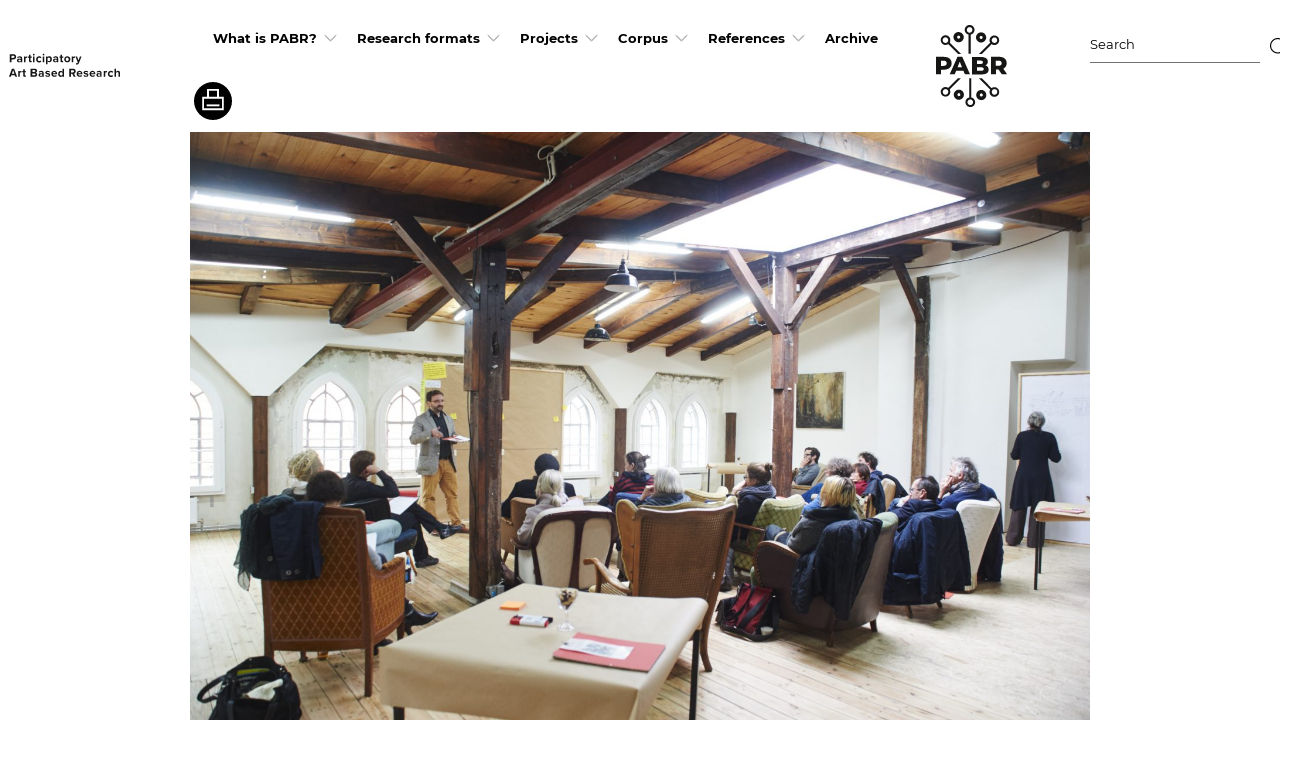

--- FILE ---
content_type: text/html; charset=UTF-8
request_url: https://pab-research.de/michael-ziehl-building-symposia-gaengeviertel-cooperation-procedure-and-renovation-2016-hamburg/
body_size: 12711
content:
<!DOCTYPE html>
<!--[if IE 6]>
<html id="ie6" lang="de" class=" no-js lt-ie9 lt-ie8 lt-ie7 ie6">
<![endif]-->
<!--[if IE 7]>
<html id="ie7" lang="de" class=" no-js lt-ie9 lt-ie8 ie7">
<![endif]-->
<!--[if IE 8]>
<html id="ie8" lang="de" class=" no-js lt-ie9 ie8">
<![endif]-->
<!--[if !(IE 6) | !(IE 7) | !(IE 8)  ]><!-->
<html lang="de" class=" no-js">
<!--<![endif]-->
<head>
<meta charset="UTF-8" />
<meta http-equiv="X-UA-Compatible" content="IE=edge,chrome=1">
<meta name="viewport" content="width=device-width, initial-scale=1, maximum-scale=1, minimum-scale=1" />
<link rel="profile" href="http://gmpg.org/xfn/11" /><script type="application/ld+json">
{
	"@context"    : "http://schema.org",
	"@type"       : "Organization",
	"name"        : "PAB Research",
	"description" : "",
	"url"         : "https://pab-research.de/",
	"logo"        : "https://pab-research.de/wp-content/themes/buero-cc/images/logo.jpg"
}
</script>


<meta name='robots' content='index, follow, max-image-preview:large, max-snippet:-1, max-video-preview:-1' />

	<!-- This site is optimized with the Yoast SEO plugin v21.9.1 - https://yoast.com/wordpress/plugins/seo/ -->
	<title>Michael Ziehl, Building Symposia Gängeviertel - Cooperation Procedure and Renovation, 2016, Hamburg - PAB Research</title>
	<link rel="canonical" href="https://pab-research.de/michael-ziehl-building-symposia-gaengeviertel-cooperation-procedure-and-renovation-2016-hamburg/" />
	<meta property="og:locale" content="de_DE" />
	<meta property="og:type" content="article" />
	<meta property="og:title" content="Michael Ziehl, Building Symposia Gängeviertel - Cooperation Procedure and Renovation, 2016, Hamburg - PAB Research" />
	<meta property="og:description" content="Copyright: Franziska Holz" />
	<meta property="og:url" content="https://pab-research.de/michael-ziehl-building-symposia-gaengeviertel-cooperation-procedure-and-renovation-2016-hamburg/" />
	<meta property="og:site_name" content="PAB Research" />
	<meta property="article:modified_time" content="2021-02-24T20:26:38+00:00" />
	<meta property="og:image" content="https://pab-research.de/wp-content/uploads/images/16.04.18_GV_4.Bausymosium_WS_022-scaled.jpg" />
	<meta property="og:image:width" content="2560" />
	<meta property="og:image:height" content="1703" />
	<meta property="og:image:type" content="image/jpeg" />
	<meta name="twitter:card" content="summary_large_image" />
	<script type="application/ld+json" class="yoast-schema-graph">{"@context":"https://schema.org","@graph":[{"@type":"WebPage","@id":"https://pab-research.de/michael-ziehl-building-symposia-gaengeviertel-cooperation-procedure-and-renovation-2016-hamburg/","url":"https://pab-research.de/michael-ziehl-building-symposia-gaengeviertel-cooperation-procedure-and-renovation-2016-hamburg/","name":"Michael Ziehl, Building Symposia Gängeviertel - Cooperation Procedure and Renovation, 2016, Hamburg - PAB Research","isPartOf":{"@id":"https://pab-research.de/#website"},"primaryImageOfPage":{"@id":"https://pab-research.de/michael-ziehl-building-symposia-gaengeviertel-cooperation-procedure-and-renovation-2016-hamburg/#primaryimage"},"image":{"@id":"https://pab-research.de/michael-ziehl-building-symposia-gaengeviertel-cooperation-procedure-and-renovation-2016-hamburg/#primaryimage"},"thumbnailUrl":"https://pab-research.de/wp-content/uploads/images/16.04.18_GV_4.Bausymosium_WS_022-scaled.jpg","datePublished":"2020-10-12T21:09:47+00:00","dateModified":"2021-02-24T20:26:38+00:00","breadcrumb":{"@id":"https://pab-research.de/michael-ziehl-building-symposia-gaengeviertel-cooperation-procedure-and-renovation-2016-hamburg/#breadcrumb"},"inLanguage":"de","potentialAction":[{"@type":"ReadAction","target":["https://pab-research.de/michael-ziehl-building-symposia-gaengeviertel-cooperation-procedure-and-renovation-2016-hamburg/"]}]},{"@type":"ImageObject","inLanguage":"de","@id":"https://pab-research.de/michael-ziehl-building-symposia-gaengeviertel-cooperation-procedure-and-renovation-2016-hamburg/#primaryimage","url":"https://pab-research.de/wp-content/uploads/images/16.04.18_GV_4.Bausymosium_WS_022-scaled.jpg","contentUrl":"https://pab-research.de/wp-content/uploads/images/16.04.18_GV_4.Bausymosium_WS_022-scaled.jpg","width":2560,"height":1703},{"@type":"BreadcrumbList","@id":"https://pab-research.de/michael-ziehl-building-symposia-gaengeviertel-cooperation-procedure-and-renovation-2016-hamburg/#breadcrumb","itemListElement":[{"@type":"ListItem","position":1,"name":"Home","item":"https://pab-research.de/"},{"@type":"ListItem","position":2,"name":"Michael Ziehl, Building Symposia Gängeviertel &#8211; Cooperation Procedure and Renovation, 2016, Hamburg"}]},{"@type":"WebSite","@id":"https://pab-research.de/#website","url":"https://pab-research.de/","name":"PAB Research","description":"","publisher":{"@id":"https://pab-research.de/#organization"},"potentialAction":[{"@type":"SearchAction","target":{"@type":"EntryPoint","urlTemplate":"https://pab-research.de/?s={search_term_string}"},"query-input":"required name=search_term_string"}],"inLanguage":"de"},{"@type":"Organization","@id":"https://pab-research.de/#organization","name":"PAB Research","url":"https://pab-research.de/","logo":{"@type":"ImageObject","inLanguage":"de","@id":"https://pab-research.de/#/schema/logo/image/","url":"https://pab-research.de/wp-content/uploads/images/logo.svg","contentUrl":"https://pab-research.de/wp-content/uploads/images/logo.svg","caption":"PAB Research"},"image":{"@id":"https://pab-research.de/#/schema/logo/image/"}}]}</script>
	<!-- / Yoast SEO plugin. -->


<link rel='dns-prefetch' href='//maps.googleapis.com' />
<link rel="alternate" type="application/rss+xml" title="PAB Research &raquo; Feed" href="https://pab-research.de/feed/" />
<script type="text/javascript">
/* <![CDATA[ */
window._wpemojiSettings = {"baseUrl":"https:\/\/s.w.org\/images\/core\/emoji\/14.0.0\/72x72\/","ext":".png","svgUrl":"https:\/\/s.w.org\/images\/core\/emoji\/14.0.0\/svg\/","svgExt":".svg","source":{"concatemoji":"https:\/\/pab-research.de\/wp-includes\/js\/wp-emoji-release.min.js?ver=6.4.7"}};
/*! This file is auto-generated */
!function(i,n){var o,s,e;function c(e){try{var t={supportTests:e,timestamp:(new Date).valueOf()};sessionStorage.setItem(o,JSON.stringify(t))}catch(e){}}function p(e,t,n){e.clearRect(0,0,e.canvas.width,e.canvas.height),e.fillText(t,0,0);var t=new Uint32Array(e.getImageData(0,0,e.canvas.width,e.canvas.height).data),r=(e.clearRect(0,0,e.canvas.width,e.canvas.height),e.fillText(n,0,0),new Uint32Array(e.getImageData(0,0,e.canvas.width,e.canvas.height).data));return t.every(function(e,t){return e===r[t]})}function u(e,t,n){switch(t){case"flag":return n(e,"\ud83c\udff3\ufe0f\u200d\u26a7\ufe0f","\ud83c\udff3\ufe0f\u200b\u26a7\ufe0f")?!1:!n(e,"\ud83c\uddfa\ud83c\uddf3","\ud83c\uddfa\u200b\ud83c\uddf3")&&!n(e,"\ud83c\udff4\udb40\udc67\udb40\udc62\udb40\udc65\udb40\udc6e\udb40\udc67\udb40\udc7f","\ud83c\udff4\u200b\udb40\udc67\u200b\udb40\udc62\u200b\udb40\udc65\u200b\udb40\udc6e\u200b\udb40\udc67\u200b\udb40\udc7f");case"emoji":return!n(e,"\ud83e\udef1\ud83c\udffb\u200d\ud83e\udef2\ud83c\udfff","\ud83e\udef1\ud83c\udffb\u200b\ud83e\udef2\ud83c\udfff")}return!1}function f(e,t,n){var r="undefined"!=typeof WorkerGlobalScope&&self instanceof WorkerGlobalScope?new OffscreenCanvas(300,150):i.createElement("canvas"),a=r.getContext("2d",{willReadFrequently:!0}),o=(a.textBaseline="top",a.font="600 32px Arial",{});return e.forEach(function(e){o[e]=t(a,e,n)}),o}function t(e){var t=i.createElement("script");t.src=e,t.defer=!0,i.head.appendChild(t)}"undefined"!=typeof Promise&&(o="wpEmojiSettingsSupports",s=["flag","emoji"],n.supports={everything:!0,everythingExceptFlag:!0},e=new Promise(function(e){i.addEventListener("DOMContentLoaded",e,{once:!0})}),new Promise(function(t){var n=function(){try{var e=JSON.parse(sessionStorage.getItem(o));if("object"==typeof e&&"number"==typeof e.timestamp&&(new Date).valueOf()<e.timestamp+604800&&"object"==typeof e.supportTests)return e.supportTests}catch(e){}return null}();if(!n){if("undefined"!=typeof Worker&&"undefined"!=typeof OffscreenCanvas&&"undefined"!=typeof URL&&URL.createObjectURL&&"undefined"!=typeof Blob)try{var e="postMessage("+f.toString()+"("+[JSON.stringify(s),u.toString(),p.toString()].join(",")+"));",r=new Blob([e],{type:"text/javascript"}),a=new Worker(URL.createObjectURL(r),{name:"wpTestEmojiSupports"});return void(a.onmessage=function(e){c(n=e.data),a.terminate(),t(n)})}catch(e){}c(n=f(s,u,p))}t(n)}).then(function(e){for(var t in e)n.supports[t]=e[t],n.supports.everything=n.supports.everything&&n.supports[t],"flag"!==t&&(n.supports.everythingExceptFlag=n.supports.everythingExceptFlag&&n.supports[t]);n.supports.everythingExceptFlag=n.supports.everythingExceptFlag&&!n.supports.flag,n.DOMReady=!1,n.readyCallback=function(){n.DOMReady=!0}}).then(function(){return e}).then(function(){var e;n.supports.everything||(n.readyCallback(),(e=n.source||{}).concatemoji?t(e.concatemoji):e.wpemoji&&e.twemoji&&(t(e.twemoji),t(e.wpemoji)))}))}((window,document),window._wpemojiSettings);
/* ]]> */
</script>
<style id='wp-emoji-styles-inline-css' type='text/css'>

	img.wp-smiley, img.emoji {
		display: inline !important;
		border: none !important;
		box-shadow: none !important;
		height: 1em !important;
		width: 1em !important;
		margin: 0 0.07em !important;
		vertical-align: -0.1em !important;
		background: none !important;
		padding: 0 !important;
	}
</style>
<link rel='stylesheet' id='wp-block-library-css' href='https://pab-research.de/wp-includes/css/dist/block-library/style.min.css?ver=6.4.7' type='text/css' media='all' />
<style id='safe-svg-svg-icon-style-inline-css' type='text/css'>
.safe-svg-cover{text-align:center}.safe-svg-cover .safe-svg-inside{display:inline-block;max-width:100%}.safe-svg-cover svg{height:100%;max-height:100%;max-width:100%;width:100%}

</style>
<style id='classic-theme-styles-inline-css' type='text/css'>
/*! This file is auto-generated */
.wp-block-button__link{color:#fff;background-color:#32373c;border-radius:9999px;box-shadow:none;text-decoration:none;padding:calc(.667em + 2px) calc(1.333em + 2px);font-size:1.125em}.wp-block-file__button{background:#32373c;color:#fff;text-decoration:none}
</style>
<style id='global-styles-inline-css' type='text/css'>
body{--wp--preset--color--black: #000000;--wp--preset--color--cyan-bluish-gray: #abb8c3;--wp--preset--color--white: #ffffff;--wp--preset--color--pale-pink: #f78da7;--wp--preset--color--vivid-red: #cf2e2e;--wp--preset--color--luminous-vivid-orange: #ff6900;--wp--preset--color--luminous-vivid-amber: #fcb900;--wp--preset--color--light-green-cyan: #7bdcb5;--wp--preset--color--vivid-green-cyan: #00d084;--wp--preset--color--pale-cyan-blue: #8ed1fc;--wp--preset--color--vivid-cyan-blue: #0693e3;--wp--preset--color--vivid-purple: #9b51e0;--wp--preset--gradient--vivid-cyan-blue-to-vivid-purple: linear-gradient(135deg,rgba(6,147,227,1) 0%,rgb(155,81,224) 100%);--wp--preset--gradient--light-green-cyan-to-vivid-green-cyan: linear-gradient(135deg,rgb(122,220,180) 0%,rgb(0,208,130) 100%);--wp--preset--gradient--luminous-vivid-amber-to-luminous-vivid-orange: linear-gradient(135deg,rgba(252,185,0,1) 0%,rgba(255,105,0,1) 100%);--wp--preset--gradient--luminous-vivid-orange-to-vivid-red: linear-gradient(135deg,rgba(255,105,0,1) 0%,rgb(207,46,46) 100%);--wp--preset--gradient--very-light-gray-to-cyan-bluish-gray: linear-gradient(135deg,rgb(238,238,238) 0%,rgb(169,184,195) 100%);--wp--preset--gradient--cool-to-warm-spectrum: linear-gradient(135deg,rgb(74,234,220) 0%,rgb(151,120,209) 20%,rgb(207,42,186) 40%,rgb(238,44,130) 60%,rgb(251,105,98) 80%,rgb(254,248,76) 100%);--wp--preset--gradient--blush-light-purple: linear-gradient(135deg,rgb(255,206,236) 0%,rgb(152,150,240) 100%);--wp--preset--gradient--blush-bordeaux: linear-gradient(135deg,rgb(254,205,165) 0%,rgb(254,45,45) 50%,rgb(107,0,62) 100%);--wp--preset--gradient--luminous-dusk: linear-gradient(135deg,rgb(255,203,112) 0%,rgb(199,81,192) 50%,rgb(65,88,208) 100%);--wp--preset--gradient--pale-ocean: linear-gradient(135deg,rgb(255,245,203) 0%,rgb(182,227,212) 50%,rgb(51,167,181) 100%);--wp--preset--gradient--electric-grass: linear-gradient(135deg,rgb(202,248,128) 0%,rgb(113,206,126) 100%);--wp--preset--gradient--midnight: linear-gradient(135deg,rgb(2,3,129) 0%,rgb(40,116,252) 100%);--wp--preset--font-size--small: 13px;--wp--preset--font-size--medium: 20px;--wp--preset--font-size--large: 36px;--wp--preset--font-size--x-large: 42px;--wp--preset--spacing--20: 0.44rem;--wp--preset--spacing--30: 0.67rem;--wp--preset--spacing--40: 1rem;--wp--preset--spacing--50: 1.5rem;--wp--preset--spacing--60: 2.25rem;--wp--preset--spacing--70: 3.38rem;--wp--preset--spacing--80: 5.06rem;--wp--preset--shadow--natural: 6px 6px 9px rgba(0, 0, 0, 0.2);--wp--preset--shadow--deep: 12px 12px 50px rgba(0, 0, 0, 0.4);--wp--preset--shadow--sharp: 6px 6px 0px rgba(0, 0, 0, 0.2);--wp--preset--shadow--outlined: 6px 6px 0px -3px rgba(255, 255, 255, 1), 6px 6px rgba(0, 0, 0, 1);--wp--preset--shadow--crisp: 6px 6px 0px rgba(0, 0, 0, 1);}:where(.is-layout-flex){gap: 0.5em;}:where(.is-layout-grid){gap: 0.5em;}body .is-layout-flow > .alignleft{float: left;margin-inline-start: 0;margin-inline-end: 2em;}body .is-layout-flow > .alignright{float: right;margin-inline-start: 2em;margin-inline-end: 0;}body .is-layout-flow > .aligncenter{margin-left: auto !important;margin-right: auto !important;}body .is-layout-constrained > .alignleft{float: left;margin-inline-start: 0;margin-inline-end: 2em;}body .is-layout-constrained > .alignright{float: right;margin-inline-start: 2em;margin-inline-end: 0;}body .is-layout-constrained > .aligncenter{margin-left: auto !important;margin-right: auto !important;}body .is-layout-constrained > :where(:not(.alignleft):not(.alignright):not(.alignfull)){max-width: var(--wp--style--global--content-size);margin-left: auto !important;margin-right: auto !important;}body .is-layout-constrained > .alignwide{max-width: var(--wp--style--global--wide-size);}body .is-layout-flex{display: flex;}body .is-layout-flex{flex-wrap: wrap;align-items: center;}body .is-layout-flex > *{margin: 0;}body .is-layout-grid{display: grid;}body .is-layout-grid > *{margin: 0;}:where(.wp-block-columns.is-layout-flex){gap: 2em;}:where(.wp-block-columns.is-layout-grid){gap: 2em;}:where(.wp-block-post-template.is-layout-flex){gap: 1.25em;}:where(.wp-block-post-template.is-layout-grid){gap: 1.25em;}.has-black-color{color: var(--wp--preset--color--black) !important;}.has-cyan-bluish-gray-color{color: var(--wp--preset--color--cyan-bluish-gray) !important;}.has-white-color{color: var(--wp--preset--color--white) !important;}.has-pale-pink-color{color: var(--wp--preset--color--pale-pink) !important;}.has-vivid-red-color{color: var(--wp--preset--color--vivid-red) !important;}.has-luminous-vivid-orange-color{color: var(--wp--preset--color--luminous-vivid-orange) !important;}.has-luminous-vivid-amber-color{color: var(--wp--preset--color--luminous-vivid-amber) !important;}.has-light-green-cyan-color{color: var(--wp--preset--color--light-green-cyan) !important;}.has-vivid-green-cyan-color{color: var(--wp--preset--color--vivid-green-cyan) !important;}.has-pale-cyan-blue-color{color: var(--wp--preset--color--pale-cyan-blue) !important;}.has-vivid-cyan-blue-color{color: var(--wp--preset--color--vivid-cyan-blue) !important;}.has-vivid-purple-color{color: var(--wp--preset--color--vivid-purple) !important;}.has-black-background-color{background-color: var(--wp--preset--color--black) !important;}.has-cyan-bluish-gray-background-color{background-color: var(--wp--preset--color--cyan-bluish-gray) !important;}.has-white-background-color{background-color: var(--wp--preset--color--white) !important;}.has-pale-pink-background-color{background-color: var(--wp--preset--color--pale-pink) !important;}.has-vivid-red-background-color{background-color: var(--wp--preset--color--vivid-red) !important;}.has-luminous-vivid-orange-background-color{background-color: var(--wp--preset--color--luminous-vivid-orange) !important;}.has-luminous-vivid-amber-background-color{background-color: var(--wp--preset--color--luminous-vivid-amber) !important;}.has-light-green-cyan-background-color{background-color: var(--wp--preset--color--light-green-cyan) !important;}.has-vivid-green-cyan-background-color{background-color: var(--wp--preset--color--vivid-green-cyan) !important;}.has-pale-cyan-blue-background-color{background-color: var(--wp--preset--color--pale-cyan-blue) !important;}.has-vivid-cyan-blue-background-color{background-color: var(--wp--preset--color--vivid-cyan-blue) !important;}.has-vivid-purple-background-color{background-color: var(--wp--preset--color--vivid-purple) !important;}.has-black-border-color{border-color: var(--wp--preset--color--black) !important;}.has-cyan-bluish-gray-border-color{border-color: var(--wp--preset--color--cyan-bluish-gray) !important;}.has-white-border-color{border-color: var(--wp--preset--color--white) !important;}.has-pale-pink-border-color{border-color: var(--wp--preset--color--pale-pink) !important;}.has-vivid-red-border-color{border-color: var(--wp--preset--color--vivid-red) !important;}.has-luminous-vivid-orange-border-color{border-color: var(--wp--preset--color--luminous-vivid-orange) !important;}.has-luminous-vivid-amber-border-color{border-color: var(--wp--preset--color--luminous-vivid-amber) !important;}.has-light-green-cyan-border-color{border-color: var(--wp--preset--color--light-green-cyan) !important;}.has-vivid-green-cyan-border-color{border-color: var(--wp--preset--color--vivid-green-cyan) !important;}.has-pale-cyan-blue-border-color{border-color: var(--wp--preset--color--pale-cyan-blue) !important;}.has-vivid-cyan-blue-border-color{border-color: var(--wp--preset--color--vivid-cyan-blue) !important;}.has-vivid-purple-border-color{border-color: var(--wp--preset--color--vivid-purple) !important;}.has-vivid-cyan-blue-to-vivid-purple-gradient-background{background: var(--wp--preset--gradient--vivid-cyan-blue-to-vivid-purple) !important;}.has-light-green-cyan-to-vivid-green-cyan-gradient-background{background: var(--wp--preset--gradient--light-green-cyan-to-vivid-green-cyan) !important;}.has-luminous-vivid-amber-to-luminous-vivid-orange-gradient-background{background: var(--wp--preset--gradient--luminous-vivid-amber-to-luminous-vivid-orange) !important;}.has-luminous-vivid-orange-to-vivid-red-gradient-background{background: var(--wp--preset--gradient--luminous-vivid-orange-to-vivid-red) !important;}.has-very-light-gray-to-cyan-bluish-gray-gradient-background{background: var(--wp--preset--gradient--very-light-gray-to-cyan-bluish-gray) !important;}.has-cool-to-warm-spectrum-gradient-background{background: var(--wp--preset--gradient--cool-to-warm-spectrum) !important;}.has-blush-light-purple-gradient-background{background: var(--wp--preset--gradient--blush-light-purple) !important;}.has-blush-bordeaux-gradient-background{background: var(--wp--preset--gradient--blush-bordeaux) !important;}.has-luminous-dusk-gradient-background{background: var(--wp--preset--gradient--luminous-dusk) !important;}.has-pale-ocean-gradient-background{background: var(--wp--preset--gradient--pale-ocean) !important;}.has-electric-grass-gradient-background{background: var(--wp--preset--gradient--electric-grass) !important;}.has-midnight-gradient-background{background: var(--wp--preset--gradient--midnight) !important;}.has-small-font-size{font-size: var(--wp--preset--font-size--small) !important;}.has-medium-font-size{font-size: var(--wp--preset--font-size--medium) !important;}.has-large-font-size{font-size: var(--wp--preset--font-size--large) !important;}.has-x-large-font-size{font-size: var(--wp--preset--font-size--x-large) !important;}
.wp-block-navigation a:where(:not(.wp-element-button)){color: inherit;}
:where(.wp-block-post-template.is-layout-flex){gap: 1.25em;}:where(.wp-block-post-template.is-layout-grid){gap: 1.25em;}
:where(.wp-block-columns.is-layout-flex){gap: 2em;}:where(.wp-block-columns.is-layout-grid){gap: 2em;}
.wp-block-pullquote{font-size: 1.5em;line-height: 1.6;}
</style>
<link rel='stylesheet' id='contact-form-7-css' href='https://pab-research.de/wp-content/plugins/contact-form-7/includes/css/styles.css?ver=5.8.7' type='text/css' media='all' />
<link rel='stylesheet' id='buero-cc-main-style-css' href='https://pab-research.de/wp-content/themes/buero-cc/style.css?ver=2.0' type='text/css' media='all' />
<!--[if lt IE 9]>
<link rel='stylesheet' id='buero-cc-ie-css' href='https://pab-research.de/wp-content/themes/buero-cc/ie.css?ver=1.0' type='text/css' media='all' />
<![endif]-->
<script type="text/javascript" src="https://pab-research.de/wp-content/themes/buero-cc/assets/js/modernizr.min.js?ver=2.8.3" id="modernizr-js-js"></script>
<script type="text/javascript" src="https://pab-research.de/wp-content/themes/buero-cc/assets/js/jquery.min.js?ver=2.1.4." id="jquery-js"></script>
<link rel="https://api.w.org/" href="https://pab-research.de/wp-json/" /><link rel="alternate" type="application/json" href="https://pab-research.de/wp-json/wp/v2/pages/1866" /><link rel="EditURI" type="application/rsd+xml" title="RSD" href="https://pab-research.de/xmlrpc.php?rsd" />
<meta name="generator" content="WordPress 6.4.7" />
<link rel='shortlink' href='https://pab-research.de/?p=1866' />
		<!-- Custom Logo: hide header text -->
		<style id="custom-logo-css" type="text/css">
			.site-title, .site-description {
				position: absolute;
				clip: rect(1px, 1px, 1px, 1px);
			}
		</style>
		<link rel="alternate" type="application/json+oembed" href="https://pab-research.de/wp-json/oembed/1.0/embed?url=https%3A%2F%2Fpab-research.de%2Fmichael-ziehl-building-symposia-gaengeviertel-cooperation-procedure-and-renovation-2016-hamburg%2F" />
<link rel="alternate" type="text/xml+oembed" href="https://pab-research.de/wp-json/oembed/1.0/embed?url=https%3A%2F%2Fpab-research.de%2Fmichael-ziehl-building-symposia-gaengeviertel-cooperation-procedure-and-renovation-2016-hamburg%2F&#038;format=xml" />
<link rel="icon" href="https://pab-research.de/wp-content/uploads/images/logo.svg" sizes="32x32" />
<link rel="icon" href="https://pab-research.de/wp-content/uploads/images/logo.svg" sizes="192x192" />
<link rel="apple-touch-icon" href="https://pab-research.de/wp-content/uploads/images/logo.svg" />
<meta name="msapplication-TileImage" content="https://pab-research.de/wp-content/uploads/images/logo.svg" />
</head>

<body class="page-template-default page page-id-1866 wp-custom-logo multi-author singular" >

	
	<!--[if lt IE 9]>
		<div class="browsehappy">You are using an <strong>outdated</strong> browser. Please <a href="http://browsehappy.com/">upgrade your browser</a> to improve your experience.</div>
	<![endif]-->

	<header id="mainheader" class="header-main site-header" role="banner">
		<div class="container">
			<div class="header-left-wrapper">
				<button class="burger js-burger" type="button">
		        <span class="burger-box">
		            <span class="burger-inner"></span>
		        </span>
		    </button>
            <a href="https://pab-research.de/"><img src="https://pab-research.de/wp-content/uploads/images/PABR-Header-Schriftzug-master.svg" alt="" class="header-logo-left" /></a>            </div> <!--  .header-left-wrapper -->

            <nav id="site-navigation" class="main-navigation" role="navigation">
	<ul id="menu-header-menu" class="menu"><li id="menu-item-27" class="menu-item menu-item-type-post_type menu-item-object-page menu-item-has-children menu-item-27"><a href="https://pab-research.de/pabr/">What is PABR?</a>
<ul class="sub-menu">
	<li id="menu-item-232" class="menu-item menu-item-type-post_type menu-item-object-page menu-item-232"><a href="https://pab-research.de/what-is-pabr-and-what-is-this-online-resource-about/">PABR – What is PABR and what is this online-resource about?</a></li>
	<li id="menu-item-769" class="menu-item menu-item-type-post_type menu-item-object-page menu-item-769"><a href="https://pab-research.de/hamburger-schule/">Hamburger Schule: The Postgraduate Programmes</a></li>
	<li id="menu-item-26" class="menu-item menu-item-type-post_type menu-item-object-page menu-item-26"><a href="https://pab-research.de/research-map/">Research map</a></li>
	<li id="menu-item-1161" class="menu-item menu-item-type-post_type menu-item-object-page menu-item-1161"><a href="https://pab-research.de/performing-citizenship/editors/">Editors</a></li>
</ul>
</li>
<li id="menu-item-561" class="menu-item menu-item-type-post_type menu-item-object-page menu-item-has-children menu-item-561"><a href="https://pab-research.de/home-2/">Research formats</a>
<ul class="sub-menu">
	<li id="menu-item-525" class="menu-item menu-item-type-post_type menu-item-object-post menu-item-has-children menu-item-525"><a href="https://pab-research.de/try-out-institution/">Try-out Institution</a>
	<ul class="sub-menu">
		<li id="menu-item-1727" class="menu-item menu-item-type-post_type menu-item-object-page menu-item-1727"><a href="https://pab-research.de/response-by-thari-jungen/">response by Thari Jungen</a></li>
	</ul>
</li>
	<li id="menu-item-791" class="menu-item menu-item-type-post_type menu-item-object-post menu-item-has-children menu-item-791"><a href="https://pab-research.de/laboratory-series/">Laboratory Series</a>
	<ul class="sub-menu">
		<li id="menu-item-1730" class="menu-item menu-item-type-post_type menu-item-object-page menu-item-1730"><a href="https://pab-research.de/response-by-moritz-frischkorn/">response by Moritz Frischkorn</a></li>
	</ul>
</li>
	<li id="menu-item-803" class="menu-item menu-item-type-post_type menu-item-object-post menu-item-has-children menu-item-803"><a href="https://pab-research.de/testing-in-performance/">Testing in Performance</a>
	<ul class="sub-menu">
		<li id="menu-item-1739" class="menu-item menu-item-type-post_type menu-item-object-page menu-item-1739"><a href="https://pab-research.de/response-by-liz-rech/">response by Liz Rech</a></li>
		<li id="menu-item-1738" class="menu-item menu-item-type-post_type menu-item-object-page menu-item-1738"><a href="https://pab-research.de/response-by-hannah-kowalski/">response by Hannah Kowalski</a></li>
	</ul>
</li>
	<li id="menu-item-861" class="menu-item menu-item-type-post_type menu-item-object-post menu-item-has-children menu-item-861"><a href="https://pab-research.de/performative-collection/">Performative Collection</a>
	<ul class="sub-menu">
		<li id="menu-item-1741" class="menu-item menu-item-type-post_type menu-item-object-page menu-item-1741"><a href="https://pab-research.de/response-by-stefanie-lorey/">response by Stefanie Lorey</a></li>
		<li id="menu-item-1744" class="menu-item menu-item-type-post_type menu-item-object-page menu-item-1744"><a href="https://pab-research.de/response-by-katharina-pelosi/">response by Katharina Pelosi</a></li>
	</ul>
</li>
	<li id="menu-item-521" class="menu-item menu-item-type-post_type menu-item-object-post menu-item-has-children menu-item-521"><a href="https://pab-research.de/improbable-assembly/">Improbable Assembly</a>
	<ul class="sub-menu">
		<li id="menu-item-1747" class="menu-item menu-item-type-post_type menu-item-object-page menu-item-1747"><a href="https://pab-research.de/response-by-inga-reimers/">response by Inga Reimers</a></li>
	</ul>
</li>
	<li id="menu-item-836" class="menu-item menu-item-type-post_type menu-item-object-post menu-item-has-children menu-item-836"><a href="https://pab-research.de/heterotopian-zone/">Heterotopian Zone</a>
	<ul class="sub-menu">
		<li id="menu-item-1750" class="menu-item menu-item-type-post_type menu-item-object-page menu-item-1750"><a href="https://pab-research.de/response-by-constanze-schmidt/">response by Constanze Schmidt</a></li>
		<li id="menu-item-1753" class="menu-item menu-item-type-post_type menu-item-object-page menu-item-1753"><a href="https://pab-research.de/response-by-esther-pilkington/">response by Esther Pilkington</a></li>
	</ul>
</li>
	<li id="menu-item-832" class="menu-item menu-item-type-post_type menu-item-object-post menu-item-has-children menu-item-832"><a href="https://pab-research.de/one-on-one-encounter/">One-on-One Encounter</a>
	<ul class="sub-menu">
		<li id="menu-item-1756" class="menu-item menu-item-type-post_type menu-item-object-page menu-item-1756"><a href="https://pab-research.de/response-by-margarita-tsomou/">response by Margarita Tsomou</a></li>
	</ul>
</li>
	<li id="menu-item-773" class="menu-item menu-item-type-post_type menu-item-object-post menu-item-has-children menu-item-773"><a href="https://pab-research.de/intervention-into-the-real/">Intervention into the Real</a>
	<ul class="sub-menu">
		<li id="menu-item-1759" class="menu-item menu-item-type-post_type menu-item-object-page menu-item-1759"><a href="https://pab-research.de/response-by-michael-ziehl/">response by Michael Ziehl</a></li>
	</ul>
</li>
	<li id="menu-item-864" class="menu-item menu-item-type-post_type menu-item-object-post menu-item-has-children menu-item-864"><a href="https://pab-research.de/creating-a-media-device/">Creating a Media Device</a>
	<ul class="sub-menu">
		<li id="menu-item-1762" class="menu-item menu-item-type-post_type menu-item-object-page menu-item-1762"><a href="https://pab-research.de/response-by-sylvi-kretzschmar/">response by Sylvi Kretzschmar</a></li>
		<li id="menu-item-1765" class="menu-item menu-item-type-post_type menu-item-object-page menu-item-1765"><a href="https://pab-research.de/response-by-dorothea-griessbach/">response by Dorothea Grießbach</a></li>
	</ul>
</li>
</ul>
</li>
<li id="menu-item-1259" class="menu-item menu-item-type-post_type menu-item-object-page menu-item-has-children menu-item-1259"><a href="https://pab-research.de/projects/">Projects</a>
<ul class="sub-menu">
	<li id="menu-item-1262" class="menu-item menu-item-type-post_type menu-item-object-page menu-item-1262"><a href="https://pab-research.de/conference/">Conference</a></li>
	<li id="menu-item-3199" class="menu-item menu-item-type-post_type menu-item-object-page menu-item-3199"><a href="https://pab-research.de/onethumbedbandit/">#onethumbedbandit</a></li>
	<li id="menu-item-3205" class="menu-item menu-item-type-post_type menu-item-object-page menu-item-3205"><a href="https://pab-research.de/esther-pilkington-2/">Vacation Research</a></li>
	<li id="menu-item-3202" class="menu-item menu-item-type-post_type menu-item-object-page menu-item-3202"><a href="https://pab-research.de/melcher-ruhkopf/">Knowledge Space(s) of Globalisation</a></li>
	<li id="menu-item-3395" class="menu-item menu-item-type-post_type menu-item-object-page menu-item-3395"><a href="https://pab-research.de/behind-beyond-pabr-a-sound-project/">behind/beyond PABR –  a sound project</a></li>
</ul>
</li>
<li id="menu-item-25" class="menu-item menu-item-type-post_type menu-item-object-page current-menu-ancestor current_page_ancestor menu-item-has-children menu-item-25"><a href="https://pab-research.de/corpus/">Corpus</a>
<ul class="sub-menu">
	<li id="menu-item-781" class="menu-item menu-item-type-post_type menu-item-object-page menu-item-has-children menu-item-781"><a href="https://pab-research.de/assemblies-and-participation/">Assemblies and Participation</a>
	<ul class="sub-menu">
		<li id="menu-item-867" class="menu-item menu-item-type-post_type menu-item-object-page menu-item-has-children menu-item-867"><a href="https://pab-research.de/hilke-berger/">Hilke Berger</a>
		<ul class="sub-menu">
			<li id="menu-item-692" class="menu-item menu-item-type-post_type menu-item-object-page menu-item-692"><a href="https://pab-research.de/playing-society/">Hilke Marit Berger, Playing Society?, 2013, Hamburg</a></li>
			<li id="menu-item-870" class="menu-item menu-item-type-post_type menu-item-object-page menu-item-870"><a href="https://pab-research.de/art-makes-society/">Hilke Marit Berger, Art makes Society, 2014-2015, Hamburg</a></li>
		</ul>
</li>
		<li id="menu-item-873" class="menu-item menu-item-type-post_type menu-item-object-page menu-item-has-children menu-item-873"><a href="https://pab-research.de/elise-von-bernstorff/">Elise von Bernstorff</a>
		<ul class="sub-menu">
			<li id="menu-item-674" class="menu-item menu-item-type-post_type menu-item-object-page menu-item-674"><a href="https://pab-research.de/the-last-judgment-1/">Elise von Bernstorff, The Last Judgment – A Staged Tour of the Civil Justice Building, 2013, Hamburg</a></li>
			<li id="menu-item-675" class="menu-item menu-item-type-post_type menu-item-object-page menu-item-675"><a href="https://pab-research.de/the-last-judgment-2/">Elise von Bernstorff, The Last Judgment – An Extrajudicial Hearing, 2014, Hamburg</a></li>
		</ul>
</li>
		<li id="menu-item-876" class="menu-item menu-item-type-post_type menu-item-object-page menu-item-has-children menu-item-876"><a href="https://pab-research.de/dorothea-griessbach/">Dorothea Grießbach</a>
		<ul class="sub-menu">
			<li id="menu-item-685" class="menu-item menu-item-type-post_type menu-item-object-page menu-item-685"><a href="https://pab-research.de/city_neigborhood_videos-1/">Dorothea Grießbach, City_Neighbourhood_Videos, 2013, Hamburg</a></li>
			<li id="menu-item-686" class="menu-item menu-item-type-post_type menu-item-object-page menu-item-686"><a href="https://pab-research.de/city_neigborhood_videos-2/">Dorothea Grießbach, City_Neighbourhood_Videos_II, 2014, Hamburg</a></li>
		</ul>
</li>
		<li id="menu-item-879" class="menu-item menu-item-type-post_type menu-item-object-page menu-item-has-children menu-item-879"><a href="https://pab-research.de/hannah-kowalski/">Hannah Kowalski</a>
		<ul class="sub-menu">
			<li id="menu-item-681" class="menu-item menu-item-type-post_type menu-item-object-page menu-item-681"><a href="https://pab-research.de/yes-no-maybe/">Hannah Kowalski, YES NO MAYBE, 2013, Hamburg</a></li>
			<li id="menu-item-693" class="menu-item menu-item-type-post_type menu-item-object-page menu-item-693"><a href="https://pab-research.de/playing-decision-making/">Hannah Kowalski, Playing Decision-Making, 2014, Hamburg</a></li>
		</ul>
</li>
		<li id="menu-item-903" class="menu-item menu-item-type-post_type menu-item-object-page menu-item-has-children menu-item-903"><a href="https://pab-research.de/sylvi-kretzschmar/">Sylvi Kretzschmar</a>
		<ul class="sub-menu">
			<li id="menu-item-684" class="menu-item menu-item-type-post_type menu-item-object-page menu-item-684"><a href="https://pab-research.de/amplification/">Sylvi Kretzschmar, AMPLIFICATION! A Collective Invocation, 2013, Hamburg</a></li>
			<li id="menu-item-687" class="menu-item menu-item-type-post_type menu-item-object-page menu-item-687"><a href="https://pab-research.de/esso-houses-echo/">Sylvi Kretzschmar, Megaphone Choir: Esso Houses Echo – A Requiem, 2014, Hamburg</a></li>
		</ul>
</li>
		<li id="menu-item-902" class="menu-item menu-item-type-post_type menu-item-object-page menu-item-has-children menu-item-902"><a href="https://pab-research.de/stefanie-lorey/">Stefanie Lorey</a>
		<ul class="sub-menu">
			<li id="menu-item-680" class="menu-item menu-item-type-post_type menu-item-object-page menu-item-680"><a href="https://pab-research.de/winks-of-time/">Stefanie Lorey, Winks of Time, 2013, Hamburg</a></li>
			<li id="menu-item-690" class="menu-item menu-item-type-post_type menu-item-object-page menu-item-690"><a href="https://pab-research.de/museum-of-moments/">Stefanie Lorey, Museum of Moments, 2014, Hamburg</a></li>
		</ul>
</li>
		<li id="menu-item-901" class="menu-item menu-item-type-post_type menu-item-object-page menu-item-has-children menu-item-901"><a href="https://pab-research.de/sebastian-matthias/">Sebastian Matthias</a>
		<ul class="sub-menu">
			<li id="menu-item-691" class="menu-item menu-item-type-post_type menu-item-object-page menu-item-691"><a href="https://pab-research.de/people-looking-at-people-looking-at-people/">Sebastian Matthias, people looking at people looking at people, 2014, Hamburg</a></li>
			<li id="menu-item-694" class="menu-item menu-item-type-post_type menu-item-object-page menu-item-694"><a href="https://pab-research.de/post-production-workshop/">Sebastian Matthias, Post-Production Workshop, 2013, Hamburg</a></li>
			<li id="menu-item-942" class="menu-item menu-item-type-post_type menu-item-object-page menu-item-942"><a href="https://pab-research.de/danserye/">Sebastian Matthias, Danserye, 2013, Hamburg</a></li>
			<li id="menu-item-941" class="menu-item menu-item-type-post_type menu-item-object-page menu-item-941"><a href="https://pab-research.de/groove-space-series/">Sebastian Matthias, groove space series, 2014-16, Berlin/Zurich/Freiburg/Jakarta/Düsseldorf/Tokyo</a></li>
		</ul>
</li>
		<li id="menu-item-900" class="menu-item menu-item-type-post_type menu-item-object-page menu-item-has-children menu-item-900"><a href="https://pab-research.de/martin-nachbar/">Martin Nachbar</a>
		<ul class="sub-menu">
			<li id="menu-item-678" class="menu-item menu-item-type-post_type menu-item-object-page menu-item-678"><a href="https://pab-research.de/the-walk/">Martin Nachbar, The Walk – A Review, 2013, Hamburg</a></li>
			<li id="menu-item-679" class="menu-item menu-item-type-post_type menu-item-object-page menu-item-679"><a href="https://pab-research.de/walks/">Martin Nachbar, Walks – Walking Around the Block (at Kampnagel), 2014, Hamburg</a></li>
		</ul>
</li>
		<li id="menu-item-899" class="menu-item menu-item-type-post_type menu-item-object-page menu-item-has-children menu-item-899"><a href="https://pab-research.de/esther-pilkington/">Esther Pilkington</a>
		<ul class="sub-menu">
			<li id="menu-item-689" class="menu-item menu-item-type-post_type menu-item-object-page menu-item-689"><a href="https://pab-research.de/hello-my-friend/">Esther Pilkington, Hello, My Friend…, 2013, Hamburg</a></li>
			<li id="menu-item-1787" class="menu-item menu-item-type-post_type menu-item-object-page menu-item-1787"><a href="https://pab-research.de/esther-pilkington-sibylle-peters-fundus-theater-theatre-of-research-class-exchange-2015-hamburg/">Esther Pilkington/Sibylle Peters/FUNDUS THEATER/Theatre of Research, Class Exchange, 2015, Hamburg</a></li>
		</ul>
</li>
		<li id="menu-item-898" class="menu-item menu-item-type-post_type menu-item-object-page menu-item-has-children menu-item-898"><a href="https://pab-research.de/eva-plischke/">Eva Plischke</a>
		<ul class="sub-menu">
			<li id="menu-item-682" class="menu-item menu-item-type-post_type menu-item-object-page menu-item-682"><a href="https://pab-research.de/young-institute-for-future-research/">Eva Plischke, Young Institute for Future Research, 2013, Hamburg</a></li>
			<li id="menu-item-676" class="menu-item menu-item-type-post_type menu-item-object-page menu-item-676"><a href="https://pab-research.de/the-shape-of-things-to-come/">Eva Plischke, The Shape of Things to Come, 2014, Hamburg</a></li>
		</ul>
</li>
		<li id="menu-item-897" class="menu-item menu-item-type-post_type menu-item-object-page menu-item-has-children menu-item-897"><a href="https://pab-research.de/inga-reimers/">Inga Reimers</a>
		<ul class="sub-menu">
			<li id="menu-item-673" class="menu-item menu-item-type-post_type menu-item-object-page menu-item-673"><a href="https://pab-research.de/taktsinn/">Inga Reimers, Tactfulness: An Experimental Evening on the Non-visual, 2013, Hamburg</a></li>
			<li id="menu-item-683" class="menu-item menu-item-type-post_type menu-item-object-page menu-item-683"><a href="https://pab-research.de/a-perfect-research-dinner/">Inga Reimers, A Perfect Research Dinner?, 2014, Hamburg</a></li>
		</ul>
</li>
		<li id="menu-item-896" class="menu-item menu-item-type-post_type menu-item-object-page menu-item-has-children menu-item-896"><a href="https://pab-research.de/margarita-tsomou/">Margarita Tsomou</a>
		<ul class="sub-menu">
			<li id="menu-item-672" class="menu-item menu-item-type-post_type menu-item-object-page menu-item-672"><a href="https://pab-research.de/studio-visit/">Margarita Tsomou, Waste of History – A Studio Visit, 2013, Hamburg</a></li>
			<li id="menu-item-688" class="menu-item menu-item-type-post_type menu-item-object-page menu-item-688"><a href="https://pab-research.de/face-to-face-with-the-many/">Margarita Tsomou, Face to Face with the Many – Action with Video Calls, 2014, Hamburg</a></li>
		</ul>
</li>
	</ul>
</li>
	<li id="menu-item-517" class="menu-item menu-item-type-post_type menu-item-object-page current-menu-ancestor current_page_ancestor menu-item-has-children menu-item-517"><a href="https://pab-research.de/performing-citizenship/">Performing Citizenship</a>
	<ul class="sub-menu">
		<li id="menu-item-2350" class="menu-item menu-item-type-post_type menu-item-object-page menu-item-has-children menu-item-2350"><a href="https://pab-research.de/mortiz-frischkorn/">Mortiz Frischkorn</a>
		<ul class="sub-menu">
			<li id="menu-item-2346" class="menu-item menu-item-type-post_type menu-item-object-page menu-item-2346"><a href="https://pab-research.de/moritz-frischkorn-a-careful-process-of-composition-on-barricades-and-dances-2016-hamburg/">Moritz Frischkorn, A Careful Process of Composition: On Barricades and Dances, 2016, Hamburg</a></li>
			<li id="menu-item-2357" class="menu-item menu-item-type-post_type menu-item-object-page menu-item-2357"><a href="https://pab-research.de/moritz-frischkorn-on-logistics-and-choreography-a-research-installation-2017-hamburg/">Moritz Frischkorn, On Logistics and Choreography – A Research Installation, 2017, Hamburg</a></li>
		</ul>
</li>
		<li id="menu-item-1179" class="menu-item menu-item-type-post_type menu-item-object-page menu-item-has-children menu-item-1179"><a href="https://pab-research.de/maike-gunsilius/">Maike Gunsilius</a>
		<ul class="sub-menu">
			<li id="menu-item-1178" class="menu-item menu-item-type-post_type menu-item-object-page menu-item-1178"><a href="https://pab-research.de/maike-gunsilius/die-schule-der-maedchen-i-urbane-expertinnen/">Maike Gunsilius, The School of Girls I – Urban Experts, 2016, Hamburg</a></li>
			<li id="menu-item-2391" class="menu-item menu-item-type-post_type menu-item-object-page menu-item-2391"><a href="https://pab-research.de/maike-gunsilius-the-school-of-girls-ii-a-citizens-encounter-2017-hamburg/">Maike Gunsilius, The School of Girls II – A Citizens’ Encounter, 2017, Hamburg</a></li>
		</ul>
</li>
		<li id="menu-item-1204" class="menu-item menu-item-type-post_type menu-item-object-page menu-item-has-children menu-item-1204"><a href="https://pab-research.de/paula-hildebrandt/">Paula Hildebrandt</a>
		<ul class="sub-menu">
			<li id="menu-item-1197" class="menu-item menu-item-type-post_type menu-item-object-page menu-item-1197"><a href="https://pab-research.de/welcome-city-group/">Paula Hildebrandt, Welcome City Group, 2016, Hamburg</a></li>
			<li id="menu-item-1200" class="menu-item menu-item-type-post_type menu-item-object-page menu-item-1200"><a href="https://pab-research.de/citizen-office/">Paula Hildebrandt, Citizen Office, 2017, Hamburg</a></li>
		</ul>
</li>
		<li id="menu-item-1828" class="menu-item menu-item-type-post_type menu-item-object-page menu-item-has-children menu-item-1828"><a href="https://pab-research.de/thari-jungen/">Thari Jungen</a>
		<ul class="sub-menu">
			<li id="menu-item-1840" class="menu-item menu-item-type-post_type menu-item-object-page menu-item-1840"><a href="https://pab-research.de/thari-jungen-institute-for-falsification-the-archive-of-the-institute-of-falsfication-2016/">Thari Jungen/Institute for Falsification (IFF), The Archive of the Institute of Falsification, 2016, Los Angeles and Hamburg</a></li>
			<li id="menu-item-1832" class="menu-item menu-item-type-post_type menu-item-object-page menu-item-1832"><a href="https://pab-research.de/thari-jungen-institute-for-falsification-iff-show-me-your-agenda-2017-veles-hamburg/">Thari Jungen/Institute for Falsification (IFF), Show Me Your Agenda, 2017, Veles, Hamburg</a></li>
		</ul>
</li>
		<li id="menu-item-1181" class="menu-item menu-item-type-post_type menu-item-object-page menu-item-has-children menu-item-1181"><a href="https://pab-research.de/katharina-pelosi/">Katharina Kellermann (Pelosi)</a>
		<ul class="sub-menu">
			<li id="menu-item-1186" class="menu-item menu-item-type-post_type menu-item-object-page menu-item-1186"><a href="https://pab-research.de/how-to-hear-the-invisible/">Katharina Kellermann (Pelosi), How to Hear the Invisible, 2016, Hamburg</a></li>
			<li id="menu-item-1185" class="menu-item menu-item-type-post_type menu-item-object-page menu-item-1185"><a href="https://pab-research.de/call-to-listen/">Katharina Kellermann (Pelosi), Call to Listen, 2017, Hamburg</a></li>
		</ul>
</li>
		<li id="menu-item-1162" class="menu-item menu-item-type-post_type menu-item-object-page menu-item-has-children menu-item-1162"><a href="https://pab-research.de/liz-rech/">Liz Rech</a>
		<ul class="sub-menu">
			<li id="menu-item-1160" class="menu-item menu-item-type-post_type menu-item-object-page menu-item-1160"><a href="https://pab-research.de/marching-session-i-vi_____/">Liz Rech, 〉〉〉〉〉 MARCHING SESSION I – VI ________ 〉〉〉〉〉– An Interactive (Lecture) Performance for Followers and Pacemakers, 2016, Hamburg</a></li>
			<li id="menu-item-1184" class="menu-item menu-item-type-post_type menu-item-object-page menu-item-1184"><a href="https://pab-research.de/hello-march/">Liz Rech, Hello, March! Collective Walking Performance, 2017, Hamburg</a></li>
		</ul>
</li>
		<li id="menu-item-1180" class="menu-item menu-item-type-post_type menu-item-object-page menu-item-has-children menu-item-1180"><a href="https://pab-research.de/constanze-schmidt/">Constanze Schmidt</a>
		<ul class="sub-menu">
			<li id="menu-item-1182" class="menu-item menu-item-type-post_type menu-item-object-page menu-item-1182"><a href="https://pab-research.de/constanze-schmidt/centre-for-vocational-design/">Constanze Schmidt/The Centre for Vocational Design, First Vocational Orientation Fair, 2017, Hamburg</a></li>
			<li id="menu-item-1183" class="menu-item menu-item-type-post_type menu-item-object-page menu-item-1183"><a href="https://pab-research.de/constanze-schmidt/internship-report/">Constanze Schmidt, Internship Report, 2016, Hamburg</a></li>
		</ul>
</li>
		<li id="menu-item-1962" class="menu-item menu-item-type-post_type menu-item-object-page menu-item-has-children menu-item-1962"><a href="https://pab-research.de/antje-velsinger/">Antje Velsinger</a>
		<ul class="sub-menu">
			<li id="menu-item-1969" class="menu-item menu-item-type-post_type menu-item-object-page menu-item-1969"><a href="https://pab-research.de/the-bodies-we-are/">Antje Velsinger, The Bodies We Are, 2016, Hamburg</a></li>
			<li id="menu-item-1965" class="menu-item menu-item-type-post_type menu-item-object-page menu-item-1965"><a href="https://pab-research.de/lets-face-it/">Antje Velsinger, Let’s Face It!, 2017, Hamburg</a></li>
		</ul>
</li>
		<li id="menu-item-1863" class="menu-item menu-item-type-post_type menu-item-object-page current-menu-ancestor current-menu-parent current_page_parent current_page_ancestor menu-item-has-children menu-item-1863"><a href="https://pab-research.de/michael-ziehl/">Michael Ziehl</a>
		<ul class="sub-menu">
			<li id="menu-item-1867" class="menu-item menu-item-type-post_type menu-item-object-page current-menu-item page_item page-item-1866 current_page_item menu-item-1867"><a href="https://pab-research.de/michael-ziehl-building-symposia-gaengeviertel-cooperation-procedure-and-renovation-2016-hamburg/" aria-current="page">Michael Ziehl, Building Symposia Gängeviertel – Cooperation Procedure and Renovation, 2016, Hamburg</a></li>
			<li id="menu-item-2364" class="menu-item menu-item-type-post_type menu-item-object-page menu-item-2364"><a href="https://pab-research.de/michael-ziehl-future-viability-through-cooperation-the-renovation-of-the-gaengeviertel-laboratory-report-2017-hamburg/">Michael Ziehl, Future Viability through Cooperation: The Renovation of the Gängeviertel/Laboratory Report, 2017, Hamburg</a></li>
		</ul>
</li>
	</ul>
</li>
	<li id="menu-item-567" class="menu-item menu-item-type-post_type menu-item-object-page menu-item-has-children menu-item-567"><a href="https://pab-research.de/associated-projects/">Associated projects</a>
	<ul class="sub-menu">
		<li id="menu-item-1377" class="menu-item menu-item-type-post_type menu-item-object-page menu-item-has-children menu-item-1377"><a href="https://pab-research.de/theatre-of-research/">Theatre of Research</a>
		<ul class="sub-menu">
			<li id="menu-item-2320" class="menu-item menu-item-type-post_type menu-item-object-page menu-item-2320"><a href="https://pab-research.de/fundus-theater-theatre-of-research-society-for-the-invention-of-measurement-procedures-2012-hamburg/">FUNDUS THEATER/Theatre of Research, Society for the Invention of Measurement Procedures, 2012, Hamburg</a></li>
			<li id="menu-item-1423" class="menu-item menu-item-type-post_type menu-item-object-page menu-item-1423"><a href="https://pab-research.de/fundus-theater-theatre-of-research-kaputt-the-academy-of-destruction-london-2017/">FUNDUS THEATER/Theatre of Research, KAPUTT – The Academy of Destruction, London 2017</a></li>
			<li id="menu-item-2335" class="menu-item menu-item-type-post_type menu-item-object-page menu-item-2335"><a href="https://pab-research.de/fundus-theater-theatre-of-research-animals-of-manchester-including-humanz-2019-manchester-uk/">FUNDUS THEATER /Theatre of Research and Live Art Development Agency, Animals of Manchester (Including HUMANZ), 2019, Manchester, UK</a></li>
		</ul>
</li>
		<li id="menu-item-1380" class="menu-item menu-item-type-post_type menu-item-object-page menu-item-has-children menu-item-1380"><a href="https://pab-research.de/geheimagentur/">geheimagentur</a>
		<ul class="sub-menu">
			<li id="menu-item-2301" class="menu-item menu-item-type-post_type menu-item-object-page menu-item-2301"><a href="https://pab-research.de/geheimagentur-the-art-of-being-many-2014-hamburg/">geheimagentur, The Art of Being Many, 2014, Hamburg</a></li>
			<li id="menu-item-2298" class="menu-item menu-item-type-post_type menu-item-object-page menu-item-2298"><a href="https://pab-research.de/geheimagentur-free-port-baakenhoeft-2017-hamburg/">geheimagentur, Free Port Baakenhöft, 2017, Hamburg</a></li>
		</ul>
</li>
		<li id="menu-item-1383" class="menu-item menu-item-type-post_type menu-item-object-page menu-item-has-children menu-item-1383"><a href="https://pab-research.de/metrozones/">MetroZones</a>
		<ul class="sub-menu">
			<li id="menu-item-1386" class="menu-item menu-item-type-post_type menu-item-object-page menu-item-1386"><a href="https://pab-research.de/metrozones-school-for-urban-action/">metroZones – School for Urban Action, 2015-2016, Hamburg/Berlin</a></li>
		</ul>
</li>
	</ul>
</li>
</ul>
</li>
<li id="menu-item-543" class="menu-item menu-item-type-post_type menu-item-object-page menu-item-has-children menu-item-543"><a href="https://pab-research.de/references/">References</a>
<ul class="sub-menu">
	<li id="menu-item-601" class="menu-item menu-item-type-post_type menu-item-object-page menu-item-601"><a href="https://pab-research.de/publications-by-members/">Publications by members</a></li>
	<li id="menu-item-609" class="menu-item menu-item-type-post_type menu-item-object-page menu-item-609"><a href="https://pab-research.de/literature-on-artistic-and-art-based-research-german/">PABR-related literature on Artistic, Art-based and Participatory Research</a></li>
</ul>
</li>
<li id="menu-item-24" class="menu-item menu-item-type-post_type menu-item-object-page menu-item-24"><a href="https://pab-research.de/a-z-archive/">Archive</a></li>
</ul></nav><!-- #site-navigation --><a href="https://pab-research.de/" class="custom-logo-link" rel="home"><img width="70" height="81" src="https://pab-research.de/wp-content/uploads/images/logo.svg" class="custom-logo" alt="PAB Research" decoding="async" /></a>				<div class="search-form-wrapper">
					<form role="search" method="get" id="searchform" class="searchform" action="https://pab-research.de/">
    <div>
    	<label class="screen-reader-text" for="s">Search for:</label>
        <input type="text" value="" name="s" id="s" class="input input-primary"  placeholder="Search"  />
        <input type="submit" id="searchsubmit" value="" />
    </div>
</form>					<ul class="filter">
						<li class="filter-corpus"><a href="javascript:;" data-content="corpus">Corpus<span></span></a></li>
						<li class="filter-context"><a href="javascript:;" data-content="context">Context<span></span></a></li>
						<li class="filter-reference"><a href="javascript:;" data-content="reference">Reference<span></span></a></li>
					</ul> <!--  .filter -->
				</div>
		</div><!-- container -->
	</header><!-- #mainheader -->

	<main id="content" class="content-main" role="main">
		<div class="container">

			
				<div class="icons-wrapper">
					
					<a href="javascript:;" onclick="window.print()" class="icon-print"><img src="https://pab-research.de/wp-content/themes/buero-cc/images/icon-print.svg" alt="" /></a>
				</div><!-- /.icons-wrapper -->

			<img src="https://pab-research.de/wp-content/uploads/images/16.04.18_GV_4.Bausymosium_WS_022-scaled.jpg" class="attachment-full size-full wp-post-image" alt="Michael Ziehl, Building Symposia Gängeviertel &#8211; Cooperation Procedure and Renovation, 2016, Hamburg" decoding="async" fetchpriority="high" srcset="https://pab-research.de/wp-content/uploads/images/16.04.18_GV_4.Bausymosium_WS_022-scaled.jpg 2560w, https://pab-research.de/wp-content/uploads/images/16.04.18_GV_4.Bausymosium_WS_022-300x200.jpg 300w, https://pab-research.de/wp-content/uploads/images/16.04.18_GV_4.Bausymosium_WS_022-1024x681.jpg 1024w, https://pab-research.de/wp-content/uploads/images/16.04.18_GV_4.Bausymosium_WS_022-768x511.jpg 768w, https://pab-research.de/wp-content/uploads/images/16.04.18_GV_4.Bausymosium_WS_022-1536x1022.jpg 1536w, https://pab-research.de/wp-content/uploads/images/16.04.18_GV_4.Bausymosium_WS_022-2048x1363.jpg 2048w, https://pab-research.de/wp-content/uploads/images/16.04.18_GV_4.Bausymosium_WS_022-800x532.jpg 800w, https://pab-research.de/wp-content/uploads/images/16.04.18_GV_4.Bausymosium_WS_022-2000x1331.jpg 2000w" sizes="(max-width: 2560px) 100vw, 2560px" />
<article id="post-1866" class="post-1866 page type-page status-publish has-post-thumbnail hentry">

	
<p>Copyright: Franziska Holz</p>



    <section id="content-block_5f84c5da4ec4b" class="content">

                        
            <div style="">
                <div class="col-12">
            
                    <h2>Michael Ziehl, <em>Building Symposia Gängeviertel &#8211; Cooperation Procedure and Renovation</em>, 2016, Hamburg</h2>
<h4>Michael Ziehl, <em>Bausymposium Gängeviertel – Kooperationsverfahren und Sanierung</em>, 2016, Hamburg</h4>
<p>&nbsp;</p>
<p>Michael Ziehl created a series of <em>Building Symposia</em> in Hamburg’s historic Gängeviertel. They aimed to include participants from the Gängeviertel, authorities, urban planners and an interested public in order to create a framework for discussions about technical and planning questions regarding the renovation of the site. The fourth building symposium was devoted to the cooperation procedure between the Gängeviertel activists and the municipality. During the day, the cooperation partners were brought together for the <em>Workshop for Common Futures</em>. The invited participants were expected to share their goals and to identify similarities. The workshop was moderated by Christoph Hinske of the Institute for Strategic Clarity. The subsequent public part (which took place between 7 and 10 p.m.) linked the workshop to current discourses around civic protests and participation in urban planning as well as new forms of cooperation between citizens and city administrations (new governance). Planning experts gave lectures on these topics, which were discussed with the audience afterwards.</p>
<p>&nbsp;</p>
<p>Researcher: Michael Ziehl</p>
<p>Co-researchers: Christoph Hinske</p>
<p>Participants: Gängeviertel activists, administrative staff of the City of Hamburg, Hans Joachim Rösner (CEO of Steg redevelopment agency), members of the postgraduate programme Performing Citizenship, interested public</p>
<p>Formats: <a href="https://pab-research.de/intervention-into-the-real/">Intervention into the Real</a>, <a href="https://pab-research.de/improbable-assembly/">Improbable Assembly</a></p>
<p>&nbsp;</p>
                </div>
                <!--  .col-12 -->
            </div>

        
    </section>
    <!--  .content -->


</article><!-- #post -->		</div> <!--  .container -->
	</main><!-- #content -->

	<footer id="mainfooter" class="footer-main site-footer" role="contentinfo">
		<div class="footer-wrapper">
            <div class="flex-row">
                <div class="col-4@lg">
                    <div class="footer-nav-wrapper">
                                                		<a href="https://pab-research.de/" class="footer-logo-link">
		                            <img src="https://pab-research.de/wp-content/uploads/images/PABR-Footer-Logo-master.svg" alt="" class="footer-logo" />
		                        </a>
                        	<ul id="menu-footer-menu" class="footer-menu"><li id="menu-item-30" class="menu-item menu-item-type-post_type menu-item-object-page menu-item-30"><a href="https://pab-research.de/code-of-conduct/">Code of conduct</a></li>
<li id="menu-item-32" class="menu-item menu-item-type-post_type menu-item-object-page menu-item-32"><a href="https://pab-research.de/contact/">Contact</a></li>
<li id="menu-item-31" class="menu-item menu-item-type-post_type menu-item-object-page menu-item-31"><a href="https://pab-research.de/imprint/">Imprint</a></li>
</ul>                    </div>
                    <!--  .footer-nav-wrapper -->
                </div>
                <!--  .col-4@lg -->
                <div class="col-8@lg">

					
	                    <div class="footer-logo-wrapper">

	                    	
		                        <a href="javascript:;" target="_blank">
		                            <img src="https://pab-research.de/wp-content/uploads/images/hcu-logo.svg" alt="" />
		                        </a>

							
		                        <a href="javascript:;" target="_blank">
		                            <img src="https://pab-research.de/wp-content/uploads/images/theatre-logo.svg" alt="" />
		                        </a>

							
		                        <a href="javascript:;" target="_blank">
		                            <img src="https://pab-research.de/wp-content/uploads/images/hamburg-logo.svg" alt="" />
		                        </a>

							
		                        <a href="javascript:;" target="_blank">
		                            <img src="https://pab-research.de/wp-content/uploads/images/tanzplan-logo.svg" alt="" />
		                        </a>

							
		                        <a href="javascript:;" target="_blank">
		                            <img src="https://pab-research.de/wp-content/uploads/images/stiftung-logo.svg" alt="" />
		                        </a>

							
	                    </div>
	                    <!--  .footer-logo-wrapper -->

					
                </div>
                <!--  .col-8@lg -->
            </div>
            <!--  .flex-row -->
        </div>
        <!--  .footer-wrapper -->
	</footer><!-- #mainfooter -->

<link rel='stylesheet' id='block-acf-content-css' href='https://pab-research.de/wp-content/themes/buero-cc/style.css?ver=6.4.7' type='text/css' media='all' />
<script type="text/javascript" src="https://pab-research.de/wp-content/plugins/contact-form-7/includes/swv/js/index.js?ver=5.8.7" id="swv-js"></script>
<script type="text/javascript" id="contact-form-7-js-extra">
/* <![CDATA[ */
var wpcf7 = {"api":{"root":"https:\/\/pab-research.de\/wp-json\/","namespace":"contact-form-7\/v1"},"cached":"1"};
/* ]]> */
</script>
<script type="text/javascript" src="https://pab-research.de/wp-content/plugins/contact-form-7/includes/js/index.js?ver=5.8.7" id="contact-form-7-js"></script>
<script type="text/javascript" src="https://pab-research.de/wp-content/themes/buero-cc/assets/js/svg4everybody.min.js?ver=1.0.0" id="svg4everybody-js"></script>
<script type="text/javascript" src="https://pab-research.de/wp-content/themes/buero-cc/assets/js/owl.carousel.min.js?ver=1.0.0" id="owl_carousel-js"></script>
<script type="text/javascript" src="https://pab-research.de/wp-content/themes/buero-cc/assets/js/magnific-popup.min.js?ver=1.0.0" id="magnific-js"></script>
<script type="text/javascript" src="https://maps.googleapis.com/maps/api/js?key=AIzaSyAtx4bxtapK_gdWuNikAdyCEB8biP8-hhY&amp;ver=1.0.0" id="map-js"></script>
<script type="text/javascript" src="https://pab-research.de/wp-content/themes/buero-cc/js/all.min.js?ver=1.0.0" id="all-js"></script>
<script type="text/javascript" id="wp-js-extra">
/* <![CDATA[ */
var BUEROCC = {"images":"https:\/\/pab-research.de\/wp-content\/themes\/buero-cc\/images\/","icons":"https:\/\/pab-research.de\/wp-content\/themes\/buero-cc\/icons\/","theme":"https:\/\/pab-research.de\/wp-content\/themes\/buero-cc","domain":"https:\/\/pab-research.de"};
/* ]]> */
</script>
<script type="text/javascript" src="https://pab-research.de/wp-content/themes/buero-cc/js/wp.min.js?ver=1.0.0" id="wp-js"></script>
</body>
</html>
<!--
Performance optimized by W3 Total Cache. Learn more: https://www.boldgrid.com/w3-total-cache/


Served from: pab-research.de @ 2026-01-31 03:35:40 by W3 Total Cache
-->

--- FILE ---
content_type: text/css
request_url: https://pab-research.de/wp-content/themes/buero-cc/style.css?ver=6.4.7
body_size: 11844
content:
/*!
 * Theme Name: Buero CC
 * Theme URI: https://buero-cc.de/
 * Description: WordPress Framework for custom theme development
 * Author: Buero CC
 * Author URI: https://buero-cc.de/
 * Version: 1.0.0
 *//*!
 * inuitcss, by @csswizardry
 *
 * github.com/inuitcss | inuitcss.com
 */@-webkit-viewport{width:device-width}@-moz-viewport{width:device-width}@-ms-viewport{width:device-width}@viewport{width:device-width}body,h1,h2,h3,h4,h5,h6,blockquote,p,pre,dl,dd,ol,ul,figure,hr,fieldset,legend{margin:0;padding:0}li>ol,li>ul{margin-bottom:0}table{border-collapse:collapse;border-spacing:0}fieldset{min-width:0;border:0}/*! normalize.css v7.0.0 | MIT License | github.com/necolas/normalize.css */html{line-height:1.15;-ms-text-size-adjust:100%;-webkit-text-size-adjust:100%}body{margin:0}article,aside,footer,header,nav,section{display:block}h1{font-size:2em;margin:0.67em 0}figcaption,figure,main{display:block}figure{margin:1em 40px}hr{box-sizing:content-box;height:0;overflow:visible}pre{font-family:monospace, monospace;font-size:1em}a{background-color:transparent;-webkit-text-decoration-skip:objects}abbr[title]{border-bottom:none;text-decoration:underline;text-decoration:underline dotted}b,strong{font-weight:inherit}b,strong{font-weight:bolder}code,kbd,samp{font-family:monospace, monospace;font-size:1em}dfn{font-style:italic}mark{background-color:#ff0;color:#000}small{font-size:80%}sub,sup{font-size:75%;line-height:0;position:relative;vertical-align:baseline}sub{bottom:-0.25em}sup{top:-0.5em}audio,video{display:inline-block}audio:not([controls]){display:none;height:0}img{border-style:none}svg:not(:root){overflow:hidden}button,input,optgroup,select,textarea{font-family:sans-serif;font-size:100%;line-height:1.15;margin:0}button,input{overflow:visible}button,select{text-transform:none}button,html [type="button"],[type="reset"],[type="submit"]{-webkit-appearance:button}button::-moz-focus-inner,[type="button"]::-moz-focus-inner,[type="reset"]::-moz-focus-inner,[type="submit"]::-moz-focus-inner{border-style:none;padding:0}button:-moz-focusring,[type="button"]:-moz-focusring,[type="reset"]:-moz-focusring,[type="submit"]:-moz-focusring{outline:1px dotted ButtonText}fieldset{padding:0.35em 0.75em 0.625em}legend{box-sizing:border-box;color:inherit;display:table;max-width:100%;padding:0;white-space:normal}progress{display:inline-block;vertical-align:baseline}textarea{overflow:auto}[type="checkbox"],[type="radio"]{box-sizing:border-box;padding:0}[type="number"]::-webkit-inner-spin-button,[type="number"]::-webkit-outer-spin-button{height:auto}[type="search"]{-webkit-appearance:textfield;outline-offset:-2px}[type="search"]::-webkit-search-cancel-button,[type="search"]::-webkit-search-decoration{-webkit-appearance:none}::-webkit-file-upload-button{-webkit-appearance:button;font:inherit}details,menu{display:block}summary{display:list-item}canvas{display:inline-block}template{display:none}[hidden]{display:none}html{box-sizing:border-box}*,*:before,*:after{box-sizing:inherit}::selection{background:rgba(0,0,0,0.7);color:#fff;text-shadow:none}@font-face{font-family:'Montserrat';src:url("fonts/Montserrat-MediumItalic.eot");src:url("fonts/Montserrat-MediumItalic.eot?#iefix") format("embedded-opentype"),url("fonts/Montserrat-MediumItalic.woff2") format("woff2"),url("fonts/Montserrat-MediumItalic.woff") format("woff"),url("fonts/Montserrat-MediumItalic.ttf") format("truetype"),url("fonts/Montserrat-MediumItalic.svg#Montserrat-MediumItalic") format("svg");font-weight:500;font-style:italic}@font-face{font-family:'Montserrat';src:url("fonts/Montserrat-Regular.eot");src:url("fonts/Montserrat-Regular.eot?#iefix") format("embedded-opentype"),url("fonts/Montserrat-Regular.woff2") format("woff2"),url("fonts/Montserrat-Regular.woff") format("woff"),url("fonts/Montserrat-Regular.ttf") format("truetype"),url("fonts/Montserrat-Regular.svg#Montserrat-Regular") format("svg");font-weight:400;font-style:normal}@font-face{font-family:'Montserrat';src:url("fonts/Montserrat-Medium.eot");src:url("fonts/Montserrat-Medium.eot?#iefix") format("embedded-opentype"),url("fonts/Montserrat-Medium.woff2") format("woff2"),url("fonts/Montserrat-Medium.woff") format("woff"),url("fonts/Montserrat-Medium.ttf") format("truetype"),url("fonts/Montserrat-Medium.svg#Montserrat-Medium") format("svg");font-weight:500;font-style:normal}@font-face{font-family:'Montserrat';src:url("fonts/Montserrat-ExtraBold.eot");src:url("fonts/Montserrat-ExtraBold.eot?#iefix") format("embedded-opentype"),url("fonts/Montserrat-ExtraBold.woff2") format("woff2"),url("fonts/Montserrat-ExtraBold.woff") format("woff"),url("fonts/Montserrat-ExtraBold.ttf") format("truetype"),url("fonts/Montserrat-ExtraBold.svg#Montserrat-ExtraBold") format("svg");font-weight:800;font-style:normal}@font-face{font-family:'Montserrat';src:url("fonts/Montserrat-ExtraLightItalic.eot");src:url("fonts/Montserrat-ExtraLightItalic.eot?#iefix") format("embedded-opentype"),url("fonts/Montserrat-ExtraLightItalic.woff2") format("woff2"),url("fonts/Montserrat-ExtraLightItalic.woff") format("woff"),url("fonts/Montserrat-ExtraLightItalic.ttf") format("truetype"),url("fonts/Montserrat-ExtraLightItalic.svg#Montserrat-ExtraLightItalic") format("svg");font-weight:200;font-style:italic}@font-face{font-family:'Montserrat';src:url("fonts/Montserrat-Italic.eot");src:url("fonts/Montserrat-Italic.eot?#iefix") format("embedded-opentype"),url("fonts/Montserrat-Italic.woff2") format("woff2"),url("fonts/Montserrat-Italic.woff") format("woff"),url("fonts/Montserrat-Italic.ttf") format("truetype"),url("fonts/Montserrat-Italic.svg#Montserrat-Italic") format("svg");font-weight:400;font-style:italic}@font-face{font-family:'Montserrat';src:url("fonts/Montserrat-Black.eot");src:url("fonts/Montserrat-Black.eot?#iefix") format("embedded-opentype"),url("fonts/Montserrat-Black.woff2") format("woff2"),url("fonts/Montserrat-Black.woff") format("woff"),url("fonts/Montserrat-Black.ttf") format("truetype"),url("fonts/Montserrat-Black.svg#Montserrat-Black") format("svg");font-weight:900;font-style:normal}@font-face{font-family:'Montserrat';src:url("fonts/Montserrat-Thin.eot");src:url("fonts/Montserrat-Thin.eot?#iefix") format("embedded-opentype"),url("fonts/Montserrat-Thin.woff2") format("woff2"),url("fonts/Montserrat-Thin.woff") format("woff"),url("fonts/Montserrat-Thin.ttf") format("truetype"),url("fonts/Montserrat-Thin.svg#Montserrat-Thin") format("svg");font-weight:100;font-style:normal}@font-face{font-family:'Montserrat';src:url("fonts/Montserrat-BlackItalic.eot");src:url("fonts/Montserrat-BlackItalic.eot?#iefix") format("embedded-opentype"),url("fonts/Montserrat-BlackItalic.woff2") format("woff2"),url("fonts/Montserrat-BlackItalic.woff") format("woff"),url("fonts/Montserrat-BlackItalic.ttf") format("truetype"),url("fonts/Montserrat-BlackItalic.svg#Montserrat-BlackItalic") format("svg");font-weight:900;font-style:italic}@font-face{font-family:'Montserrat';src:url("fonts/Montserrat-ThinItalic.eot");src:url("fonts/Montserrat-ThinItalic.eot?#iefix") format("embedded-opentype"),url("fonts/Montserrat-ThinItalic.woff2") format("woff2"),url("fonts/Montserrat-ThinItalic.woff") format("woff"),url("fonts/Montserrat-ThinItalic.ttf") format("truetype"),url("fonts/Montserrat-ThinItalic.svg#Montserrat-ThinItalic") format("svg");font-weight:100;font-style:italic}@font-face{font-family:'Montserrat';src:url("fonts/Montserrat-BoldItalic.eot");src:url("fonts/Montserrat-BoldItalic.eot?#iefix") format("embedded-opentype"),url("fonts/Montserrat-BoldItalic.woff2") format("woff2"),url("fonts/Montserrat-BoldItalic.woff") format("woff"),url("fonts/Montserrat-BoldItalic.ttf") format("truetype"),url("fonts/Montserrat-BoldItalic.svg#Montserrat-BoldItalic") format("svg");font-weight:700;font-style:italic}@font-face{font-family:'Montserrat';src:url("fonts/Montserrat-Bold.eot");src:url("fonts/Montserrat-Bold.eot?#iefix") format("embedded-opentype"),url("fonts/Montserrat-Bold.woff2") format("woff2"),url("fonts/Montserrat-Bold.woff") format("woff"),url("fonts/Montserrat-Bold.ttf") format("truetype"),url("fonts/Montserrat-Bold.svg#Montserrat-Bold") format("svg");font-weight:700;font-style:normal}@font-face{font-family:'Montserrat';src:url("fonts/Montserrat-SemiBoldItalic.eot");src:url("fonts/Montserrat-SemiBoldItalic.eot?#iefix") format("embedded-opentype"),url("fonts/Montserrat-SemiBoldItalic.woff2") format("woff2"),url("fonts/Montserrat-SemiBoldItalic.woff") format("woff"),url("fonts/Montserrat-SemiBoldItalic.ttf") format("truetype"),url("fonts/Montserrat-SemiBoldItalic.svg#Montserrat-SemiBoldItalic") format("svg");font-weight:600;font-style:italic}@font-face{font-family:'Montserrat';src:url("fonts/Montserrat-ExtraLight.eot");src:url("fonts/Montserrat-ExtraLight.eot?#iefix") format("embedded-opentype"),url("fonts/Montserrat-ExtraLight.woff2") format("woff2"),url("fonts/Montserrat-ExtraLight.woff") format("woff"),url("fonts/Montserrat-ExtraLight.ttf") format("truetype"),url("fonts/Montserrat-ExtraLight.svg#Montserrat-ExtraLight") format("svg");font-weight:200;font-style:normal}@font-face{font-family:'Montserrat';src:url("fonts/Montserrat-ExtraBoldItalic.eot");src:url("fonts/Montserrat-ExtraBoldItalic.eot?#iefix") format("embedded-opentype"),url("fonts/Montserrat-ExtraBoldItalic.woff2") format("woff2"),url("fonts/Montserrat-ExtraBoldItalic.woff") format("woff"),url("fonts/Montserrat-ExtraBoldItalic.ttf") format("truetype"),url("fonts/Montserrat-ExtraBoldItalic.svg#Montserrat-ExtraBoldItalic") format("svg");font-weight:800;font-style:italic}@font-face{font-family:'Montserrat';src:url("fonts/Montserrat-LightItalic.eot");src:url("fonts/Montserrat-LightItalic.eot?#iefix") format("embedded-opentype"),url("fonts/Montserrat-LightItalic.woff2") format("woff2"),url("fonts/Montserrat-LightItalic.woff") format("woff"),url("fonts/Montserrat-LightItalic.ttf") format("truetype"),url("fonts/Montserrat-LightItalic.svg#Montserrat-LightItalic") format("svg");font-weight:300;font-style:italic}@font-face{font-family:'Montserrat';src:url("fonts/Montserrat-Light.eot");src:url("fonts/Montserrat-Light.eot?#iefix") format("embedded-opentype"),url("fonts/Montserrat-Light.woff2") format("woff2"),url("fonts/Montserrat-Light.woff") format("woff"),url("fonts/Montserrat-Light.ttf") format("truetype"),url("fonts/Montserrat-Light.svg#Montserrat-Light") format("svg");font-weight:300;font-style:normal}@font-face{font-family:'Montserrat';src:url("fonts/Montserrat-SemiBold.eot");src:url("fonts/Montserrat-SemiBold.eot?#iefix") format("embedded-opentype"),url("fonts/Montserrat-SemiBold.woff2") format("woff2"),url("fonts/Montserrat-SemiBold.woff") format("woff"),url("fonts/Montserrat-SemiBold.ttf") format("truetype"),url("fonts/Montserrat-SemiBold.svg#Montserrat-SemiBold") format("svg");font-weight:600;font-style:normal}@font-face{font-family:'Inknut Antiqua';src:url("fonts/InknutAntiqua-SemiBold.eot");src:url("fonts/InknutAntiqua-SemiBold.eot?#iefix") format("embedded-opentype"),url("fonts/InknutAntiqua-SemiBold.woff2") format("woff2"),url("fonts/InknutAntiqua-SemiBold.woff") format("woff"),url("fonts/InknutAntiqua-SemiBold.ttf") format("truetype"),url("fonts/InknutAntiqua-SemiBold.svg#InknutAntiqua-SemiBold") format("svg");font-weight:600;font-style:normal}@font-face{font-family:'Inknut Antiqua';src:url("fonts/InknutAntiqua-Bold.eot");src:url("fonts/InknutAntiqua-Bold.eot?#iefix") format("embedded-opentype"),url("fonts/InknutAntiqua-Bold.woff2") format("woff2"),url("fonts/InknutAntiqua-Bold.woff") format("woff"),url("fonts/InknutAntiqua-Bold.ttf") format("truetype"),url("fonts/InknutAntiqua-Bold.svg#InknutAntiqua-Bold") format("svg");font-weight:bold;font-style:normal}@font-face{font-family:'Inknut Antiqua';src:url("fonts/InknutAntiqua-Light.eot");src:url("fonts/InknutAntiqua-Light.eot?#iefix") format("embedded-opentype"),url("fonts/InknutAntiqua-Light.woff2") format("woff2"),url("fonts/InknutAntiqua-Light.woff") format("woff"),url("fonts/InknutAntiqua-Light.ttf") format("truetype"),url("fonts/InknutAntiqua-Light.svg#InknutAntiqua-Light") format("svg");font-weight:300;font-style:normal}@font-face{font-family:'Inknut Antiqua';src:url("fonts/InknutAntiqua-Medium.eot");src:url("fonts/InknutAntiqua-Medium.eot?#iefix") format("embedded-opentype"),url("fonts/InknutAntiqua-Medium.woff2") format("woff2"),url("fonts/InknutAntiqua-Medium.woff") format("woff"),url("fonts/InknutAntiqua-Medium.ttf") format("truetype"),url("fonts/InknutAntiqua-Medium.svg#InknutAntiqua-Medium") format("svg");font-weight:500;font-style:normal}@font-face{font-family:'Inknut Antiqua';src:url("fonts/InknutAntiqua-Black.eot");src:url("fonts/InknutAntiqua-Black.eot?#iefix") format("embedded-opentype"),url("fonts/InknutAntiqua-Black.woff2") format("woff2"),url("fonts/InknutAntiqua-Black.woff") format("woff"),url("fonts/InknutAntiqua-Black.ttf") format("truetype"),url("fonts/InknutAntiqua-Black.svg#InknutAntiqua-Black") format("svg");font-weight:900;font-style:normal}@font-face{font-family:'Inknut Antiqua';src:url("fonts/InknutAntiqua-ExtraBold.eot");src:url("fonts/InknutAntiqua-ExtraBold.eot?#iefix") format("embedded-opentype"),url("fonts/InknutAntiqua-ExtraBold.woff2") format("woff2"),url("fonts/InknutAntiqua-ExtraBold.woff") format("woff"),url("fonts/InknutAntiqua-ExtraBold.ttf") format("truetype"),url("fonts/InknutAntiqua-ExtraBold.svg#InknutAntiqua-ExtraBold") format("svg");font-weight:800;font-style:normal}@font-face{font-family:'Inknut Antiqua';src:url("fonts/InknutAntiqua-Regular.eot");src:url("fonts/InknutAntiqua-Regular.eot?#iefix") format("embedded-opentype"),url("fonts/InknutAntiqua-Regular.woff2") format("woff2"),url("fonts/InknutAntiqua-Regular.woff") format("woff"),url("fonts/InknutAntiqua-Regular.ttf") format("truetype"),url("fonts/InknutAntiqua-Regular.svg#InknutAntiqua-Regular") format("svg");font-weight:normal;font-style:normal}@font-face{font-family:"Proxima Nova";src:url("fonts/5596735/b38b8bd9-d96f-4bf9-add1-adbd2b08b802.woff2") format("woff2"),url("fonts/5596735/52ed7b2d-8a31-4b18-a1d5-8685608b0889.woff") format("woff");font-weight:400;font-style:normal}@font-face{font-family:"Proxima Nova";src:url("fonts/5596920/cc85d073-4dcf-4ecd-9804-40c34e631e2b.woff2") format("woff2"),url("fonts/5596920/332136cf-33d0-43fb-97ee-49c7742489ff.woff") format("woff");font-weight:700;font-style:normal}@font-face{font-family:"Proxima Nova";src:url("fonts/5596946/041aeec1-6385-406f-8d6a-29d75442c0fa.woff2") format("woff2"),url("fonts/5596946/75093fe6-9a38-4263-9cd1-1a39649adbc1.woff") format("woff");font-weight:600;font-style:normal}html{font-family:"Montserrat";font-size:.9375em;line-height:1.66667;background-color:#fff;color:#000;overflow-y:scroll;min-height:100%;-webkit-text-size-adjust:100%;-ms-text-size-adjust:100%;-moz-osx-font-smoothing:grayscale;-webkit-font-smoothing:antialiased}*{outline:none}body{min-height:100vh;display:-ms-flexbox;display:flex;-ms-flex-direction:column;flex-direction:column}.content-area{-ms-flex:1;flex:1}p{letter-spacing:0.1px !important}article p{margin-bottom:20px;font-family:"Proxima Nova";font-size:16px;font-weight:400;line-height:25px}main>.container{position:relative}@media screen and (max-width: 1280px){body.page article.page{margin-top:50px}}body.page .icons-wrapper{position:absolute;top:0;left:-75px;display:-ms-flexbox;display:flex;-ms-flex-direction:row;flex-direction:row;-ms-flex-pack:end;justify-content:flex-end;-ms-flex-align:center;align-items:center;width:80px}@media screen and (max-width: 1280px){body.page .icons-wrapper{top:-50px;left:25px;-ms-flex-pack:start;justify-content:flex-start}}body.page .icon-pdf{position:relative;top:auto;left:auto}body.page .icon-pdf img{width:38px;height:38px}body.page .icon-print{position:relative;top:auto;left:auto;margin-left:4px}body.page .icon-print img{width:38px;height:38px}.icon-print{position:absolute;top:0;left:-40px}.icon-print img{width:38px;height:38px}@media print{body .header-left-wrapper,body .site-header nav,body .site-header .search-form-wrapper,body .site-footer,body .icon-pdf{display:none !important}body .custom-logo-link{font-size:0 !important}}main{-ms-flex:1;flex:1}h1,h2,h3,h4,h5,h6{font-family:"Montserrat";color:#000}h1>a,h2>a,h3>a,h4>a,h5>a,h6>a{color:inherit}hr{background-color:none;border:none;border-bottom:1px solid rgba(221,220,220,0.5);height:1px;margin-bottom:25px}.entry-content img:not(:last-child),.entry-content ul:not(:last-child),.entry-content ol:not(:last-child),.entry-content pre:not(:last-child),.entry-content p:not(:last-child),.entry-content blockquote:not(:last-child),.entry-content .embedded:not(:last-child){margin-bottom:25px}.entry-content i,.entry-content em{font-style:italic}.entry-content b,.entry-content strong{font-weight:700}.entry-content ul,.entry-content ol{list-style-type:none;margin-left:30px}.entry-content ul li,.entry-content ol li{position:relative}.entry-content ul li:not(:last-child),.entry-content ol li:not(:last-child){padding-bottom:16px}.entry-content ol{counter-reset:ol-list}.entry-content ol li{counter-increment:ol-list;padding-left:30px}.entry-content ol li:before{content:counter(ol-list);height:20px;width:20px;line-height:20px;position:absolute;left:0;top:2px;border-radius:50%;background-color:#000;color:#fff;text-align:center;font-size:12px}.entry-content ul li{padding-left:17px}.entry-content ul li:before{content:'';position:absolute;top:8px;left:0;height:7px;width:7px;background-color:#000;border-radius:50%}a{color:blue;text-decoration:none}a:hover{text-decoration:underline}img{max-width:100%;font-style:italic;vertical-align:middle}img[width],img[height]{max-width:none}.bg-img{background-size:cover;background-repeat:no-repeat;background-position:center}.alignnone,a img.alignnone{margin:0 0 25px}.aligncenter,div.aligncenter,a img.aligncenter{display:block;margin-left:auto;margin-right:auto;clear:both}.alignright,a img.alignright{float:right;margin:0 0 25px 25px}.alignleft,a img.alignleft{float:left;margin:0 25px 25px 0}.wp-caption{background:transparent;border:0 none;max-width:100%;padding:13px 0;text-align:center}.wp-caption.alignnone{margin:0 0 25px}.wp-caption.aligncenter{margin:0 auto 25px}.wp-caption.alignleft{margin:0 25px 25px 0}.wp-caption.alignright{margin:0 0 25px 25px}.wp-caption img{border:0 none;height:auto;margin:0;max-width:100%;padding:0;width:auto}.wp-caption .wp-caption-text{font-size:15px;line-height:25px;margin:0;padding:0 0 13px}.screen-reader-text,.assistive-text{clip:rect(1px, 1px, 1px, 1px);position:absolute !important;height:1px;width:1px;overflow:hidden}.screen-reader-text:focus,.assistive-text:focus{background-color:#f1f1f1;border-radius:3px;box-shadow:0 0 2px 2px rgba(0,0,0,0.6);clip:auto !important;color:#21759b;display:block;font-size:14px;font-size:0.875rem;font-weight:bold;height:auto;left:13px;line-height:normal;padding:15px 23px 14px;text-decoration:none;top:13px;width:auto;z-index:100000}.container{margin:0 auto;max-width:950px;padding-left:25px;padding-right:25px}.container--narrow{max-width:750px}.embedded{display:block;overflow:hidden;position:relative}.embedded .embedded__item,.embedded video,.embedded iframe,.embedded embed,.embedded object{height:100%;width:100%;position:absolute;top:0;left:0}.embedded:before{content:"";display:block;padding-bottom:100%;width:100%}.embedded--3by1:before{padding-bottom:33%}.embedded--2by1:before{padding-bottom:50%}.embedded--16by9:before{padding-bottom:56.25%}.embedded--4by3:before{padding-bottom:75%}.embedded--center .embedded__item,.embedded--center video,.embedded--center iframe,.embedded--center embed,.embedded--center object{-ms-transform:translate(-50%, -50%);transform:translate(-50%, -50%);top:50%;left:50%}.embedded--center .embedded__item:-webkit-full-screen,.embedded--center .embedded__item:-moz-full-screen,.embedded--center .embedded__item:-ms-fullscreen .embedded--center .embedded__item:-webkit-full-screen,.embedded--center video:-webkit-full-screen,.embedded--center video:-moz-full-screen,.embedded--center video:-ms-fullscreen .embedded--center .embedded__item:-webkit-full-screen,.embedded--center iframe:-webkit-full-screen,.embedded--center iframe:-moz-full-screen,.embedded--center iframe:-ms-fullscreen .embedded--center .embedded__item:-webkit-full-screen,.embedded--center embed:-webkit-full-screen,.embedded--center embed:-moz-full-screen,.embedded--center embed:-ms-fullscreen .embedded--center .embedded__item:-webkit-full-screen,.embedded--center object:-webkit-full-screen,.embedded--center object:-moz-full-screen,.embedded--center object:-ms-fullscreen .embedded--center .embedded__item:-webkit-full-screen,.embedded--center .embedded__item:-ms-fullscreen .embedded--center video:-webkit-full-screen,.embedded--center video:-ms-fullscreen .embedded--center video:-webkit-full-screen,.embedded--center iframe:-ms-fullscreen .embedded--center video:-webkit-full-screen,.embedded--center embed:-ms-fullscreen .embedded--center video:-webkit-full-screen,.embedded--center object:-ms-fullscreen .embedded--center video:-webkit-full-screen,.embedded--center .embedded__item:-ms-fullscreen .embedded--center iframe:-webkit-full-screen,.embedded--center video:-ms-fullscreen .embedded--center iframe:-webkit-full-screen,.embedded--center iframe:-ms-fullscreen .embedded--center iframe:-webkit-full-screen,.embedded--center embed:-ms-fullscreen .embedded--center iframe:-webkit-full-screen,.embedded--center object:-ms-fullscreen .embedded--center iframe:-webkit-full-screen,.embedded--center .embedded__item:-ms-fullscreen .embedded--center embed:-webkit-full-screen,.embedded--center video:-ms-fullscreen .embedded--center embed:-webkit-full-screen,.embedded--center iframe:-ms-fullscreen .embedded--center embed:-webkit-full-screen,.embedded--center embed:-ms-fullscreen .embedded--center embed:-webkit-full-screen,.embedded--center object:-ms-fullscreen .embedded--center embed:-webkit-full-screen,.embedded--center .embedded__item:-ms-fullscreen .embedded--center object:-webkit-full-screen,.embedded--center video:-ms-fullscreen .embedded--center object:-webkit-full-screen,.embedded--center iframe:-ms-fullscreen .embedded--center object:-webkit-full-screen,.embedded--center embed:-ms-fullscreen .embedded--center object:-webkit-full-screen,.embedded--center object:-ms-fullscreen .embedded--center object:-webkit-full-screen{transform:translate(0, 0);top:0;left:0}.embedded--center .embedded__item:-webkit-full-screen,.embedded--center .embedded__item:-moz-full-screen,.embedded--center .embedded__item:-ms-fullscreen .embedded--center .embedded__item:fullscreen,.embedded--center video:-webkit-full-screen,.embedded--center video:-moz-full-screen,.embedded--center video:-ms-fullscreen .embedded--center .embedded__item:fullscreen,.embedded--center iframe:-webkit-full-screen,.embedded--center iframe:-moz-full-screen,.embedded--center iframe:-ms-fullscreen .embedded--center .embedded__item:fullscreen,.embedded--center embed:-webkit-full-screen,.embedded--center embed:-moz-full-screen,.embedded--center embed:-ms-fullscreen .embedded--center .embedded__item:fullscreen,.embedded--center object:-webkit-full-screen,.embedded--center object:-moz-full-screen,.embedded--center object:-ms-fullscreen .embedded--center .embedded__item:fullscreen,.embedded--center .embedded__item:-ms-fullscreen .embedded--center video:fullscreen,.embedded--center video:-ms-fullscreen .embedded--center video:fullscreen,.embedded--center iframe:-ms-fullscreen .embedded--center video:fullscreen,.embedded--center embed:-ms-fullscreen .embedded--center video:fullscreen,.embedded--center object:-ms-fullscreen .embedded--center video:fullscreen,.embedded--center .embedded__item:-ms-fullscreen .embedded--center iframe:fullscreen,.embedded--center video:-ms-fullscreen .embedded--center iframe:fullscreen,.embedded--center iframe:-ms-fullscreen .embedded--center iframe:fullscreen,.embedded--center embed:-ms-fullscreen .embedded--center iframe:fullscreen,.embedded--center object:-ms-fullscreen .embedded--center iframe:fullscreen,.embedded--center .embedded__item:-ms-fullscreen .embedded--center embed:fullscreen,.embedded--center video:-ms-fullscreen .embedded--center embed:fullscreen,.embedded--center iframe:-ms-fullscreen .embedded--center embed:fullscreen,.embedded--center embed:-ms-fullscreen .embedded--center embed:fullscreen,.embedded--center object:-ms-fullscreen .embedded--center embed:fullscreen,.embedded--center .embedded__item:-ms-fullscreen .embedded--center object:fullscreen,.embedded--center video:-ms-fullscreen .embedded--center object:fullscreen,.embedded--center iframe:-ms-fullscreen .embedded--center object:fullscreen,.embedded--center embed:-ms-fullscreen .embedded--center object:fullscreen,.embedded--center object:-ms-fullscreen .embedded--center object:fullscreen{transform:translate(0, 0);top:0;left:0}.icon{display:inline-block;fill:currentColor;height:16px;vertical-align:middle;width:16px}.flex-row.flex-row--small>.col,.flex-row.flex-row--small>[class^="col-"]{padding:0 5px 20px 5px}[class^="flex-row"]>.col,[class^="flex-row"]>[class^="col-"]{-ms-flex:1;flex:1;width:100%;padding:0 20px 40px 20px;display:block}[class^="flex-row"]>[class^="col-"]{-ms-flex:0 0 auto;flex:0 0 auto}[class^="flex-row"]{-ms-flex-wrap:wrap;flex-wrap:wrap;-js-display:flex;display:-ms-flexbox;display:flex}:root [class^="flex-row"]{margin-left:-20px;margin-right:-20px}:root .flex-row--small{margin-left:-5px;margin-right:-5px}.flex-row--middle{-ms-flex-align:center;align-items:center}.flex-row--top{-ms-flex-align:start;align-items:flex-start}.flex-row--bottom{-ms-flex-align:end;align-items:flex-end}.flex-row--center{-ms-flex-pack:center;justify-content:center}.flex-row--reverse{-ms-flex-direction:row-reverse;flex-direction:row-reverse}.flex-row--around{-ms-flex-pack:distribute;justify-content:space-around}.flex-row--between{-ms-flex-pack:justify;justify-content:space-between}.flex-row--stretch{-ms-flex-align:stretch;align-items:stretch;-ms-flex-flow:row wrap;flex-flow:row wrap}.flex-row--stretch>.col,.flex-row--stretch>[class^="col-"]{-js-display:flex;display:-ms-flexbox;display:flex}.flex-row--gutter-none>.col,.flex-row--gutter-none>[class^="col-"]{padding:0}.flex-row--gutter-bottom-none>.col,.flex-row--gutter-bottom-none>[class^="col-"]{padding:0 8px 0 8px}.flex-row--gutter-between-none>.col,.flex-row--gutter-between-none>[class^="col-"]{padding:0 0 16px 0}.flex-row--gutter-none,.flex-row--gutter-between-none{margin-left:0 !important;margin-right:0 !important}.col-first{-ms-flex-order:-1;order:-1}.col-last{-ms-flex-order:1;order:1}.hide{display:none !important}.show{display:block !important}[class^="flex-row"]>.col-1{max-width:8.33333%;width:8.33333%}[class^="flex-row"]>.col-2{max-width:16.66667%;width:16.66667%}[class^="flex-row"]>.col-3{max-width:25%;width:25%}[class^="flex-row"]>.col-4{max-width:33.33333%;width:33.33333%}[class^="flex-row"]>.col-5{max-width:41.66667%;width:41.66667%}[class^="flex-row"]>.col-6{max-width:50%;width:50%}[class^="flex-row"]>.col-7{max-width:58.33333%;width:58.33333%}[class^="flex-row"]>.col-8{max-width:66.66667%;width:66.66667%}[class^="flex-row"]>.col-9{max-width:75%;width:75%}[class^="flex-row"]>.col-10{max-width:83.33333%;width:83.33333%}[class^="flex-row"]>.col-11{max-width:91.66667%;width:91.66667%}[class^="flex-row"]>.col-12{max-width:100%;width:100%}@media (min-width: 601px){[class^="flex-row"]>.col-1\@sm{max-width:8.33333%;width:8.33333%}[class^="flex-row"]>.col-2\@sm{max-width:16.66667%;width:16.66667%}[class^="flex-row"]>.col-3\@sm{max-width:25%;width:25%}[class^="flex-row"]>.col-4\@sm{max-width:33.33333%;width:33.33333%}[class^="flex-row"]>.col-5\@sm{max-width:41.66667%;width:41.66667%}[class^="flex-row"]>.col-6\@sm{max-width:50%;width:50%}[class^="flex-row"]>.col-7\@sm{max-width:58.33333%;width:58.33333%}[class^="flex-row"]>.col-8\@sm{max-width:66.66667%;width:66.66667%}[class^="flex-row"]>.col-9\@sm{max-width:75%;width:75%}[class^="flex-row"]>.col-10\@sm{max-width:83.33333%;width:83.33333%}[class^="flex-row"]>.col-11\@sm{max-width:91.66667%;width:91.66667%}[class^="flex-row"]>.col-12\@sm{max-width:100%;width:100%}.hide\@sm{display:none !important}.show\@sm{display:block !important}.col-first\@sm{-ms-flex-order:-1;order:-1}.col-last\@sm{-ms-flex-order:1;order:1}}@media (min-width: 769px){[class^="flex-row"]>.col-1\@md{max-width:8.33333%;width:8.33333%}[class^="flex-row"]>.col-2\@md{max-width:16.66667%;width:16.66667%}[class^="flex-row"]>.col-3\@md{max-width:25%;width:25%}[class^="flex-row"]>.col-4\@md{max-width:33.33333%;width:33.33333%}[class^="flex-row"]>.col-5\@md{max-width:41.66667%;width:41.66667%}[class^="flex-row"]>.col-6\@md{max-width:50%;width:50%}[class^="flex-row"]>.col-7\@md{max-width:58.33333%;width:58.33333%}[class^="flex-row"]>.col-8\@md{max-width:66.66667%;width:66.66667%}[class^="flex-row"]>.col-9\@md{max-width:75%;width:75%}[class^="flex-row"]>.col-10\@md{max-width:83.33333%;width:83.33333%}[class^="flex-row"]>.col-11\@md{max-width:91.66667%;width:91.66667%}[class^="flex-row"]>.col-12\@md{max-width:100%;width:100%}.hide\@md{display:none !important}.show\@md{display:block !important}.col-first\@md{-ms-flex-order:-1;order:-1}.col-last\@md{-ms-flex-order:1;order:1}}@media (min-width: 1271px){[class^="flex-row"]>.col-1\@lg{max-width:8.33333%;width:8.33333%}[class^="flex-row"]>.col-2\@lg{max-width:16.66667%;width:16.66667%}[class^="flex-row"]>.col-3\@lg{max-width:25%;width:25%}[class^="flex-row"]>.col-4\@lg{max-width:33.33333%;width:33.33333%}[class^="flex-row"]>.col-5\@lg{max-width:41.66667%;width:41.66667%}[class^="flex-row"]>.col-6\@lg{max-width:50%;width:50%}[class^="flex-row"]>.col-7\@lg{max-width:58.33333%;width:58.33333%}[class^="flex-row"]>.col-8\@lg{max-width:66.66667%;width:66.66667%}[class^="flex-row"]>.col-9\@lg{max-width:75%;width:75%}[class^="flex-row"]>.col-10\@lg{max-width:83.33333%;width:83.33333%}[class^="flex-row"]>.col-11\@lg{max-width:91.66667%;width:91.66667%}[class^="flex-row"]>.col-12\@lg{max-width:100%;width:100%}.hide\@lg{display:none !important}.show\@lg{display:block !important}.col-first\@lg{-ms-flex-order:-1;order:-1}.col-last\@lg{-ms-flex-order:1;order:1}}@media (min-width: 90em){[class^="flex-row"]>.col-1\@xl{max-width:8.33333%;width:8.33333%}[class^="flex-row"]>.col-2\@xl{max-width:16.66667%;width:16.66667%}[class^="flex-row"]>.col-3\@xl{max-width:25%;width:25%}[class^="flex-row"]>.col-4\@xl{max-width:33.33333%;width:33.33333%}[class^="flex-row"]>.col-5\@xl{max-width:41.66667%;width:41.66667%}[class^="flex-row"]>.col-6\@xl{max-width:50%;width:50%}[class^="flex-row"]>.col-7\@xl{max-width:58.33333%;width:58.33333%}[class^="flex-row"]>.col-8\@xl{max-width:66.66667%;width:66.66667%}[class^="flex-row"]>.col-9\@xl{max-width:75%;width:75%}[class^="flex-row"]>.col-10\@xl{max-width:83.33333%;width:83.33333%}[class^="flex-row"]>.col-11\@xl{max-width:91.66667%;width:91.66667%}[class^="flex-row"]>.col-12\@xl{max-width:100%;width:100%}.hide\@xl{display:none !important}.show\@xl{display:block !important}.col-first\@xl{-ms-flex-order:-1;order:-1}.col-last\@xl{-ms-flex-order:1;order:1}}.flex{-ms-flex-wrap:wrap !important;flex-wrap:wrap !important;-js-display:flex !important;display:-ms-flexbox !important;display:flex !important}.flex-fill{-ms-flex:1 1 0% !important;flex:1 1 0% !important;-ms-flex-preferred-size:0% !important;flex-basis:0% !important}.flex-fit{-ms-flex-preferred-size:auto !important;flex-basis:auto !important}.float-center{margin-left:auto !important;margin-right:auto !important;display:block !important;float:none !important}.float-left{float:left !important}.float-right{float:right !important}.clear-fix:after{content:"";display:table;clear:both}.full-width{width:100% !important}.text-left{text-align:left !important}.text-right{text-align:right !important}.text-center{text-align:center !important}.col-1--max{max-width:83.33333px !important}.col-2--max{max-width:166.66667px !important}.col-3--max{max-width:250px !important}.col-4--max{max-width:333.33333px !important}.col-5--max{max-width:416.66667px !important}.col-6--max{max-width:500px !important}.col-7--max{max-width:583.33333px !important}.col-8--max{max-width:666.66667px !important}.col-9--max{max-width:750px !important}.col-10--max{max-width:833.33333px !important}.col-11--max{max-width:916.66667px !important}.col-12--max{max-width:1000px !important}.margin--sm{margin:4px !important}.margin-top--sm{margin-top:4px !important}.margin-bottom--sm{margin-bottom:4px !important}.margin-right--sm{margin-right:4px !important}.margin-left--sm{margin-left:4px !important}.padding--sm{padding:4px !important}.padding-top--sm{padding-top:4px !important}.padding-bottom--sm{padding-bottom:4px !important}.padding-right--sm{padding-right:4px !important}.padding-left--sm{padding-left:4px !important}.margin{margin:16px !important}.margin-top{margin-top:16px !important}.margin-bottom{margin-bottom:16px !important}.margin-right{margin-right:16px !important}.margin-left{margin-left:16px !important}.padding{padding:16px !important}.padding-top{padding-top:16px !important}.padding-bottom{padding-bottom:16px !important}.padding-right{padding-right:16px !important}.padding-left{padding-left:16px !important}.margin--lg{margin:24px !important}.margin-top--lg{margin-top:24px !important}.margin-bottom--lg{margin-bottom:24px !important}.margin-right--lg{margin-right:24px !important}.margin-left--lg{margin-left:24px !important}.padding--lg{padding:24px !important}.padding-top--lg{padding-top:24px !important}.padding-bottom--lg{padding-bottom:24px !important}.padding-right--lg{padding-right:24px !important}.padding-left--lg{padding-left:24px !important}.owl-carousel{display:none;width:100%;-webkit-tap-highlight-color:transparent;position:relative;z-index:1}.owl-carousel .owl-stage{position:relative;-ms-touch-action:pan-Y;touch-action:manipulation;-moz-backface-visibility:hidden}.owl-carousel .owl-stage:after{content:".";display:block;clear:both;visibility:hidden;line-height:0;height:0}.owl-carousel .owl-stage-outer{position:relative;overflow:hidden;-webkit-transform:translate3d(0px, 0px, 0px)}.owl-carousel .owl-wrapper,.owl-carousel .owl-item{-webkit-backface-visibility:hidden;-moz-backface-visibility:hidden;-ms-backface-visibility:hidden;-webkit-transform:translate3d(0, 0, 0);-moz-transform:translate3d(0, 0, 0);-ms-transform:translate3d(0, 0, 0)}.owl-carousel .owl-item{position:relative;min-height:1px;float:left;-webkit-backface-visibility:hidden;-webkit-tap-highlight-color:transparent;-webkit-touch-callout:none}.owl-carousel .owl-item img{display:block;width:100%}.owl-carousel .owl-nav.disabled,.owl-carousel .owl-dots.disabled{display:none}.owl-carousel .owl-nav .owl-prev,.owl-carousel .owl-nav .owl-next,.owl-carousel .owl-dot{cursor:pointer;-webkit-user-select:none;-ms-user-select:none;user-select:none}.owl-carousel .owl-nav button.owl-prev,.owl-carousel .owl-nav button.owl-next,.owl-carousel button.owl-dot{background:none;color:inherit;border:none;padding:0 !important;font:inherit}.owl-carousel.owl-loaded{display:block}.owl-carousel.owl-loading{opacity:0;display:block}.owl-carousel.owl-hidden{opacity:0}.owl-carousel.owl-refresh .owl-item{visibility:hidden}.owl-carousel.owl-drag .owl-item{-ms-touch-action:pan-y;touch-action:pan-y;-webkit-user-select:none;-ms-user-select:none;user-select:none}.owl-carousel.owl-grab{cursor:move;cursor:grab}.owl-carousel.owl-rtl{direction:rtl}.owl-carousel.owl-rtl .owl-item{float:right}.no-js .owl-carousel{display:block}.owl-carousel .animated{animation-duration:1000ms;animation-fill-mode:both}.owl-carousel .owl-animated-in{z-index:0}.owl-carousel .owl-animated-out{z-index:1}.owl-carousel .fadeOut{animation-name:fadeOut}@keyframes fadeOut{0%{opacity:1}100%{opacity:0}}.owl-height{transition:height 500ms ease-in-out}.owl-carousel .owl-item .owl-lazy{opacity:0;transition:opacity 400ms ease}.owl-carousel .owl-item .owl-lazy[src^=""],.owl-carousel .owl-item .owl-lazy:not([src]){max-height:0}.owl-carousel .owl-item img.owl-lazy{transform-style:preserve-3d}.owl-carousel .owl-video-wrapper{position:relative;height:100%;background:#000}.owl-carousel .owl-video-play-icon{position:absolute;height:80px;width:80px;left:50%;top:50%;margin-left:-40px;margin-top:-40px;background:url("owl.video.play.png") no-repeat;cursor:pointer;z-index:1;-webkit-backface-visibility:hidden;transition:transform 100ms ease}.owl-carousel .owl-video-play-icon:hover{-ms-transform:scale(1.3, 1.3);transform:scale(1.3, 1.3)}.owl-carousel .owl-video-playing .owl-video-tn,.owl-carousel .owl-video-playing .owl-video-play-icon{display:none}.owl-carousel .owl-video-tn{opacity:0;height:100%;background-position:center center;background-repeat:no-repeat;background-size:contain;transition:opacity 400ms ease}.owl-carousel .owl-video-frame{position:relative;z-index:1;height:100%;width:100%}.mfp-bg{top:0;left:0;width:100%;height:100%;z-index:1042;overflow:hidden;position:fixed;background:#0b0b0b;opacity:0.8}.mfp-wrap{top:0;left:0;width:100%;height:100%;z-index:1043;position:fixed;outline:none !important;-webkit-backface-visibility:hidden}.mfp-container{text-align:center;position:absolute;width:100%;height:100%;left:0;top:0;padding:0 8px;box-sizing:border-box}.mfp-container:before{content:'';display:inline-block;height:100%;vertical-align:middle}.mfp-align-top .mfp-container:before{display:none}.mfp-content{position:relative;display:inline-block;vertical-align:middle;margin:0 auto;text-align:left;z-index:1045;background-color:#fff;padding:10px;width:auto !important;max-width:768px !important}@media screen and (max-width: 768px){.mfp-content{width:100% !important}}.mfp-inline-holder .mfp-content,.mfp-ajax-holder .mfp-content{width:100%;cursor:auto}.mfp-ajax-cur{cursor:progress}.mfp-zoom-out-cur,.mfp-zoom-out-cur .mfp-image-holder .mfp-close{cursor:zoom-out}.mfp-zoom{cursor:pointer;cursor:zoom-in}.mfp-auto-cursor .mfp-content{cursor:auto}.mfp-close,.mfp-arrow,.mfp-preloader,.mfp-counter{-webkit-user-select:none;-ms-user-select:none;user-select:none}.mfp-loading.mfp-figure{display:none}.mfp-hide{display:none !important}.mfp-preloader{color:#CCC;position:absolute;top:50%;width:auto;text-align:center;margin-top:-0.8em;left:8px;right:8px;z-index:1044}.mfp-preloader a{color:#CCC}.mfp-preloader a:hover{color:#FFF}.mfp-s-ready .mfp-preloader{display:none}.mfp-s-error .mfp-content{display:none}button.mfp-close,button.mfp-arrow{overflow:visible;cursor:pointer;background:transparent;border:0;-webkit-appearance:none;display:block;outline:none;padding:0;z-index:1046;box-shadow:none;-ms-touch-action:manipulation;touch-action:manipulation}button::-moz-focus-inner{padding:0;border:0}.mfp-close{width:26px;height:27px;line-height:44px;position:absolute;right:30px;top:30px;text-decoration:none;text-align:center;opacity:0.65;padding:0 0 18px 10px;color:#FFF;font-style:normal;font-size:0;background-image:url(images/icon-close.png) !important;background-size:26px 27px;font-family:Arial, Baskerville, monospace}.mfp-close:hover,.mfp-close:focus{opacity:1}.mfp-close:active{top:30px}.mfp-close-btn-in .mfp-close{color:#333}.mfp-image-holder .mfp-close,.mfp-iframe-holder .mfp-close{color:#FFF;right:-6px;text-align:right;padding-right:6px;width:100%}.mfp-counter{position:absolute;top:0;right:0;color:#CCC;font-size:12px;line-height:18px;white-space:nowrap}.mfp-arrow{position:absolute;opacity:0.65;margin:0;top:50%;margin-top:-55px;padding:0;width:90px;height:110px;-webkit-tap-highlight-color:transparent}.mfp-arrow:active{margin-top:-54px}.mfp-arrow:hover,.mfp-arrow:focus{opacity:1}.mfp-arrow:before,.mfp-arrow:after{content:'';display:block;width:0;height:0;position:absolute;left:0;top:0;margin-top:35px;margin-left:35px;border:medium inset transparent}.mfp-arrow:after{border-top-width:13px;border-bottom-width:13px;top:8px}.mfp-arrow:before{border-top-width:21px;border-bottom-width:21px;opacity:0.7}.mfp-arrow-left{left:0}.mfp-arrow-left:after{border-right:17px solid #FFF;margin-left:31px}.mfp-arrow-left:before{margin-left:25px;border-right:27px solid #3F3F3F}.mfp-arrow-right{right:0}.mfp-arrow-right:after{border-left:17px solid #FFF;margin-left:39px}.mfp-arrow-right:before{border-left:27px solid #3F3F3F}.mfp-iframe-holder{padding-top:40px;padding-bottom:40px}.mfp-iframe-holder .mfp-content{line-height:0;width:100%;max-width:900px}.mfp-iframe-holder .mfp-close{top:-40px}.mfp-iframe-scaler{width:100%;height:0;overflow:hidden;padding-top:56.25%}.mfp-iframe-scaler iframe{position:absolute;display:block;top:0;left:0;width:100%;height:100%;box-shadow:0 0 8px rgba(0,0,0,0.6);background:#000}img.mfp-img{width:auto;max-width:100%;height:auto;display:block;line-height:0;box-sizing:border-box;padding:40px 0 40px;margin:0 auto}.mfp-figure{line-height:0}.mfp-figure:after{content:'';position:absolute;left:0;top:40px;bottom:40px;display:block;right:0;width:auto;height:auto;z-index:-1;box-shadow:0 0 8px rgba(0,0,0,0.6);background:#444}.mfp-figure small{color:#BDBDBD;display:block;font-size:12px;line-height:14px}.mfp-figure figure{margin:0}.mfp-bottom-bar{margin-top:-36px;position:absolute;top:100%;left:0;width:100%;cursor:auto}.mfp-title{text-align:left;line-height:18px;color:#F3F3F3;word-wrap:break-word;padding-right:36px}.mfp-image-holder .mfp-content{max-width:100%}.mfp-gallery .mfp-image-holder .mfp-figure{cursor:pointer}@media screen and (max-width: 800px) and (orientation: landscape), screen and (max-height: 300px){.mfp-img-mobile .mfp-image-holder{padding-left:0;padding-right:0}.mfp-img-mobile img.mfp-img{padding:0}.mfp-img-mobile .mfp-figure:after{top:0;bottom:0}.mfp-img-mobile .mfp-figure small{display:inline;margin-left:5px}.mfp-img-mobile .mfp-bottom-bar{background:rgba(0,0,0,0.6);bottom:0;margin:0;top:auto;padding:3px 5px;position:fixed;box-sizing:border-box}.mfp-img-mobile .mfp-bottom-bar:empty{padding:0}.mfp-img-mobile .mfp-counter{right:5px;top:3px}.mfp-img-mobile .mfp-close{top:0;right:0;width:35px;height:35px;line-height:35px;background:rgba(0,0,0,0.6);position:fixed;text-align:center;padding:0}}@media all and (max-width: 900px){.mfp-arrow{-ms-transform:scale(0.75);transform:scale(0.75)}.mfp-arrow-left{-ms-transform-origin:0;transform-origin:0}.mfp-arrow-right{-ms-transform-origin:100%;transform-origin:100%}.mfp-container{padding-left:6px;padding-right:6px}}.white-popup{position:relative;background:#FFF;padding:20px;width:auto;max-width:500px;margin:20px auto}.mfp-fade.mfp-bg{opacity:0;transition:all 0.15s ease-out}.mfp-fade.mfp-bg.mfp-ready{opacity:0.8}.mfp-fade.mfp-bg.mfp-removing{opacity:0}.mfp-fade.mfp-wrap .mfp-content{opacity:0;transition:all 0.15s ease-out}.mfp-fade.mfp-wrap.mfp-ready .mfp-content{opacity:1}.mfp-fade.mfp-wrap.mfp-removing .mfp-content{opacity:0}.mfp-content{height:90% !important}.mfp-content .white-popup{height:calc(100% - 60px);overflow-y:hidden}.site-header{padding:25px 0}@media screen and (max-width: 1269px){.site-header{padding:0}}.site-header .container{display:-ms-flexbox;display:flex;-ms-flex-pack:justify;justify-content:space-between;-ms-flex-align:start;align-items:flex-start;position:relative}@media screen and (max-width: 1269px){.site-header .container{padding:15px 0 15px;-ms-flex-align:center;align-items:center}}@media screen and (max-width: 1000px){.site-header .container{padding-left:25px;padding-right:25px}}@media screen and (max-width: 1269px){.site-header nav{position:absolute;top:100%;width:calc(100% + 74px);left:-37px;background:white;z-index:99999;display:none}}@media screen and (max-width: 1000px){.site-header nav{left:0;width:100%}}.site-header .menu{list-style:none}@media screen and (max-width: 1269px){.site-header .menu{border-top:1px solid #707070}}.site-header .menu>li{display:inline-block;margin-right:36px;position:relative}@media screen and (max-width: 1269px){.site-header .menu>li{padding:20px 0 20px 37px;display:block;margin:0;border-bottom:1px solid #707070}.site-header .menu>li:hover{background-color:black}.site-header .menu>li:hover a{color:white}}@media screen and (max-width: 1269px) and (max-width: 1269px){.site-header .menu>li:hover a{color:white}}@media screen and (max-width: 1269px) and (max-width: 1269px){.site-header .menu>li:hover ul a{color:black}}.site-header .menu>li.current-menu-item>a{color:#e1e1e1}.site-header .menu>li a{color:black;font-size:13px;font-weight:700;font-family:"Montserrat";transition:all ease .2s}.site-header .menu>li a:hover{color:#e1e1e1;text-decoration:none}.site-header .menu>li.menu-item-has-children{position:relative;z-index:30}@media screen and (max-width: 1269px){.site-header .menu>li.menu-item-has-children{padding:0}}.site-header .menu>li.menu-item-has-children a{font-family:"Montserrat"}@media screen and (max-width: 1269px){.site-header .menu>li.menu-item-has-children a{padding:20px 0 20px 37px;display:block}}.site-header .menu>li.menu-item-has-children:hover>.sub-menu{opacity:1;visibility:visible}.site-header .menu>li.menu-item-has-children:after{content:'';position:absolute;top:0;right:-20px;top:50%;-ms-transform:translateY(-50%);transform:translateY(-50%);width:13px;height:7px;background-image:url(images/icon-dropdown.png);background-size:13px 7px;background-position:center;background-repeat:no-repeat}@media screen and (max-width: 1269px){.site-header .menu>li.menu-item-has-children:after{right:50px;top:27px;-ms-transform:rotate(-90deg);transform:rotate(-90deg)}}@media screen and (max-width: 1269px){.site-header .menu>li.menu-item-has-children.is-active:after{-ms-transform:none;transform:none}}.site-header .menu>li.menu-item-has-children span{width:30px;height:27px;display:block;position:absolute;top:0;right:0;z-index:100;cursor:pointer}@media screen and (max-width: 1269px){.site-header .menu>li.menu-item-has-children span{width:150px;height:57px;display:block}}.site-header .menu>li.menu-item-has-children>.sub-menu{list-style:none;position:absolute;left:0;top:100%;background-color:white;z-index:10;transition:all ease .2s;opacity:0;visibility:hidden}@media screen and (max-width: 1269px){.site-header .menu>li.menu-item-has-children>.sub-menu{opacity:1;visibility:visible;position:relative;top:auto;left:auto;display:none;transition:none}}.site-header .menu>li.menu-item-has-children>.sub-menu li{line-height:normal}.site-header .menu>li.menu-item-has-children>.sub-menu li>.sub-menu{list-style:none;display:none}.site-header .menu>li.menu-item-has-children>.sub-menu li>.sub-menu li>.sub-menu{padding-left:15px;display:none}@media screen and (max-width: 1269px){.site-header .menu>li.menu-item-has-children>.sub-menu li>.sub-menu li>.sub-menu{padding-left:0}}@media screen and (max-width: 1269px){.site-header .menu>li.menu-item-has-children>.sub-menu li>.sub-menu li>.sub-menu li:last-child a{padding-left:100px}}.site-header .menu>li.menu-item-has-children>.sub-menu li>.sub-menu li>.sub-menu li>.sub-menu{padding-left:30px}@media screen and (max-width: 1269px){.site-header .menu>li.menu-item-has-children>.sub-menu li>.sub-menu li:last-child a{border-bottom:1px solid #000000}}.site-header .menu>li.menu-item-has-children>.sub-menu li>.sub-menu a{font-family:"Montserrat";padding-left:20px}@media screen and (max-width: 1269px){.site-header .menu>li.menu-item-has-children>.sub-menu li>.sub-menu a{padding-left:80px}}.site-header .menu>li.menu-item-has-children>.sub-menu li.menu-item-has-children{position:relative}.site-header .menu>li.menu-item-has-children>.sub-menu li.menu-item-has-children:after{content:'';position:absolute;top:0;right:10px;top:11px;width:13px;height:7px;background-image:url(images/icon-dropdown.png);background-size:13px 7px;background-position:center;background-repeat:no-repeat;-ms-transform:rotate(-90deg);transform:rotate(-90deg);transition:all ease .2s}@media screen and (max-width: 1269px){.site-header .menu>li.menu-item-has-children>.sub-menu li.menu-item-has-children:after{right:50px;top:25px}}.site-header .menu>li.menu-item-has-children>.sub-menu li.menu-item-has-children.is-active:after{-ms-transform:none;transform:none}@media screen and (max-width: 1269px){.site-header .menu>li.menu-item-has-children>.sub-menu li:last-child a{border:none}}.site-header .menu>li.menu-item-has-children>.sub-menu li.current-menu-item>a,.site-header .menu>li.menu-item-has-children>.sub-menu li.current-menu-parent>a,.site-header .menu>li.menu-item-has-children>.sub-menu li.current-menu-ancestor>a{font-weight:700}.site-header .menu>li.menu-item-has-children>.sub-menu a{font-family:"Montserrat";margin-top:-1px;white-space:nowrap;padding:5px;padding-right:40px;display:block;font-weight:400;border-top:1px solid #000000;border-bottom:1px solid #000000}@media screen and (max-width: 1269px){.site-header .menu>li.menu-item-has-children>.sub-menu a{padding:20px 60px}}.site-header form>div{display:-ms-flexbox;display:flex;-ms-flex-align:end;align-items:flex-end;position:absolute;left:100%;top:0}.site-header form>div img{width:20px;height:20px}.site-header form button{cursor:pointer;border:none;width:20px;height:20px;padding:0;margin-left:10px;margin-bottom:5px}.site-header input{width:170px;font-weight:700;font-style:italic}.site-header input::-webkit-input-placeholder{font-weight:400;font-style:normal}.site-header input:-moz-placeholder{font-weight:400;font-style:normal}.site-header input::-moz-placeholder{font-weight:400;font-style:normal}.site-header input:-ms-input-placeholder{font-weight:400;font-style:normal}.site-header input[type="submit"]{cursor:pointer;border:none;width:20px;height:20px;padding:0;margin-left:10px;margin-bottom:5px;background-image:url(images/icon-search.svg);background-color:white}.site-header .search-form-wrapper{position:relative;height:40px}@media screen and (max-width: 1269px){.site-header .search-form-wrapper{display:none}}.site-header .filter{position:absolute;width:170px;top:100%;left:0;display:none}.site-header .filter li{display:block;color:#000000;font-size:13px;font-weight:500;padding:3px 0;border-bottom:1px solid #707070}.site-header .filter li span{width:36px;height:18px;border-radius:17px;background-color:#000000;display:inline-block;float:right;position:relative}.site-header .filter li span:before{content:'';position:absolute;top:50%;left:3px;-ms-transform:translateY(-50%);transform:translateY(-50%);width:12px;height:12px;border-radius:50%;background-color:#3C3C3C}.site-header .filter li.filter-corpus.is-active span:before{left:auto;right:3px;background-color:#ffffdc}.site-header .filter li.filter-context.is-active span:before{left:auto;right:3px;background-color:#e9ffec}.site-header .filter li.filter-reference.is-active span:before{left:auto;right:3px;background-color:#faf1ff}.site-header .filter a{color:black}.site-header .filter a:hover{text-decoration:none}@media screen and (max-width: 1269px){.header-left-wrapper{display:-ms-flexbox;display:flex;-ms-flex-align:center;align-items:center;-ms-flex-pack:start;justify-content:flex-start}}.header-logo-left{width:117px;position:absolute;right:calc(100% + 40px);top:50%;-ms-transform:translateY(-50%);transform:translateY(-50%)}@media screen and (max-width: 1269px){.header-logo-left{position:relative;right:auto;top:auto;-ms-transform:none;transform:none;margin-left:25px}}.burger{background-color:transparent;border:0;margin:0;overflow:visible;cursor:pointer;padding:0;z-index:1000;display:none;transition:all ease .2s}@media screen and (max-width: 1269px){.burger{display:block}}.sticky .burger{padding-top:10px}.burger:focus{outline:none}.burger:active{background:none}.burger.is-active .burger-box:before{-ms-transform:translateY(-50%) rotate(38deg);transform:translateY(-50%) rotate(38deg);top:50%;background-color:#000;z-index:10}.burger.is-active .burger-box:after{-ms-transform:translateY(50%) rotate(-38deg);transform:translateY(50%) rotate(-38deg);width:100%;bottom:50%;background-color:#000;z-index:10}.burger.is-active .burger-inner{right:-30px;opacity:0}.burger-box{width:40px;height:20px;position:relative;display:inline-block}.burger-box:before,.burger-box:after{content:'';display:block;height:2px;position:absolute;left:0;border-radius:10px;background-color:#000;transition:all .2s ease;z-index:9999}.burger-box:before{width:100%;top:0}.burger-box:after{width:40px;bottom:0}.burger-inner{width:40px;height:2px;display:inline-block;background-color:#000;position:absolute;top:50%;left:0;border-radius:10px;-ms-transform:translateY(-50%);transform:translateY(-50%);transition:all .2s ease}.site-footer{padding:30px 0;border-top:1px solid #707070}.site-footer .flex-row>div{padding-bottom:0}.footer-wrapper{max-width:1280px;display:block;margin:0 auto}@media screen and (max-width: 1269px){.footer-wrapper{padding:0 40px}}.footer-nav-wrapper{display:-ms-flexbox;display:flex;-ms-flex-align:center;align-items:center}@media screen and (max-width: 600px){.footer-nav-wrapper{-ms-flex-direction:column;flex-direction:column;-ms-flex-align:start;align-items:flex-start}}.footer-logo{width:170px;margin-right:70px}@media screen and (max-width: 600px){.footer-logo{margin-bottom:30px}}.footer-menu{list-style:none}.footer-menu li.current-menu-item a,.footer-menu li:hover a{font-weight:700}.footer-menu a{font-family:"Proxima Nova";color:black;font-size:13px;font-weight:400;text-decoration:underline;transition:all ease .2s}.footer-logo-wrapper{display:-ms-flexbox;display:flex;-ms-flex-pack:justify;justify-content:space-between;-ms-flex-align:center;align-items:center}@media screen and (max-width: 1269px){.footer-logo-wrapper{padding-top:60px}}@media screen and (max-width: 768px){.footer-logo-wrapper{display:block}}@media screen and (max-width: 768px){.footer-logo-wrapper a{width:50%;display:inline-block;float:left;padding:15px 0}}@media screen and (max-width: 600px){.footer-logo-wrapper a{width:100%}}.footer-logo-wrapper a:hover{text-decoration:none}@media screen and (max-width: 768px){.footer-logo-wrapper a img{display:block;margin:0 auto}}.input{-webkit-appearance:none;-webkit-font-smoothing:inherit;box-sizing:border-box;transition:all .2s ease;border:none;color:#000;display:inline-block;font-family:"Montserrat";font-size:15px;vertical-align:middle;width:100%;padding:20px;background-color:#e7e8e9;box-shadow:none;border-radius:5px}.input:invalid{box-shadow:none}.input[readonly]{cursor:text}.input::-ms-clear{display:none}.input::-webkit-input-placeholder{color:#000}.input:-moz-placeholder{color:#000}.input::-moz-placeholder{color:#000}.input:-ms-input-placeholder{color:#000}.checkbox{margin-top:20px}.checkbox input{width:auto;margin:5px 20px 0 0}.checkbox label{display:-ms-flexbox;display:flex;-ms-flex-direction:row;flex-direction:row}.input-primary{border-bottom:1px solid #707070;background-color:transparent;padding:10px 0;border-radius:0}.input-primary::-webkit-input-placeholder{color:black;font-size:13px;font-weight:500;transition:all ease .3s;transition-delay:.3s}.input-primary:-moz-placeholder{color:black;font-size:13px;font-weight:500;transition:all ease .3s;transition-delay:.3s}.input-primary::-moz-placeholder{color:black;font-size:13px;font-weight:500;transition:all ease .3s;transition-delay:.3s}.input-primary:-ms-input-placeholder{color:black;font-size:13px;font-weight:500;transition:all ease .3s;transition-delay:.3s}.input-primary:focus::-webkit-input-placeholder{opacity:0}.input-primary:focus:-moz-placeholder{opacity:0}.input-primary:focus::-moz-placeholder{opacity:0}.input-primary:focus:-ms-input-placeholder{opacity:0}.is-error .input-primary,.input-primary.is-error{border-color:#ff8688}.input-textarea{resize:none}.btn{transition:all .2s ease;-webkit-user-select:none;-ms-user-select:none;user-select:none;background:none;border:none;display:inline-block;line-height:normal;margin:0;padding:0;text-decoration:none;text-shadow:none;vertical-align:middle;white-space:nowrap}.btn:hover{cursor:pointer;text-decoration:none}.btn:focus{outline:none}.btn-primary{-webkit-font-smoothing:inherit;background-color:#000;color:#fff;font-weight:700;height:45px;line-height:45px;width:auto;padding:0 25px;text-align:center;font-size:11px;text-transform:uppercase;font-family:"Montserrat";box-sizing:border-box;letter-spacing:2px}.btn-primary:disabled{opacity:0.5;cursor:default !important}.btn-submit{width:auto;background-color:#000;border:2px solid #000;color:white;cursor:pointer;padding:20px 80px;margin:25px 0;text-transform:uppercase;letter-spacing:2px;transition:all ease .2s}.btn-submit:hover{color:#000;background-color:white}.custom-logo-link{display:inline-block;vertical-align:middle;margin-right:60px}@media screen and (max-width: 1269px){.custom-logo-link{margin-right:0}}.custom-logo-link .custom-logo{height:auto;vertical-align:middle;width:71px}@media screen and (max-width: 1269px){.custom-logo-link .custom-logo{width:40px}}.custom-logo-link:hover{text-decoration:none}.input-radio{position:relative;display:inline-block;padding:0;margin-right:20px;margin-top:10px}.input-radio label{display:inline-block;cursor:pointer;padding-left:30px;position:relative;z-index:5;color:#1f2020}.input-radio:hover .fake-radio{border-color:#5d5f60}input[type='radio']{position:absolute;visibility:hidden}input[type='radio']:checked ~ .fake-radio{border:6px solid #000}.fake-radio{box-sizing:border-box;border:1px solid #b9bbbe;border-radius:50%;background-color:transparent;padding:0;position:absolute;left:0;top:50%;height:20px;width:20px;transition:border .2s linear;-ms-transform:translateY(-50%);transform:translateY(-50%)}.fake-radio:focus{outline:none}.checkbox-wrap{margin-bottom:10px}.checkbox-wrap:last-child{margin-bottom:0}.styled-checkbox{opacity:0;position:absolute}.styled-checkbox+label{position:relative;display:block;cursor:pointer;padding-left:30px;color:#1f2020}.styled-checkbox+label:hover span{border-color:#5d5f60}.styled-checkbox+label span{display:inline-block;visibility:visible;width:20px;height:20px;border:1px solid #b9bbbe;border-radius:2px;position:absolute;left:0;top:50%;-ms-transform:translateY(-50%);transform:translateY(-50%);transition:all .2s ease}.styled-checkbox+label span b{display:block;width:11px;height:7px;position:absolute;left:4px;top:4px;-ms-transform:rotate(-45deg);transform:rotate(-45deg)}.styled-checkbox+label span b:before,.styled-checkbox+label span b:after{content:'';display:block;width:2px;height:0;background-color:white;position:absolute;left:0;bottom:0}.styled-checkbox+label span b:before{bottom:auto;top:0}.styled-checkbox+label span b:after{width:0;height:2px}.styled-checkbox:checked+label span{background-color:#000;border-color:#000}.styled-checkbox:checked+label span b:before{height:7px;transition:all .05s ease .1s}.styled-checkbox:checked+label span b:after{width:11px;transition:all .1s ease .15s}.pagination{text-align:center}.pagination .pag-text,.pagination .meta-nav{display:none}.page-numbers{list-style-type:none}.page-numbers li{display:inline-block;font-size:14px;margin:0 2px}.page-numbers li .page-numbers{display:inline-block;height:28px;width:28px;line-height:28px;vertical-align:middle;border-radius:50%;color:#000;text-decoration:none}.page-numbers li .page-numbers.current{background-color:#000;color:#fff}.page-numbers li .page-numbers.current:hover{background-color:#000}.page-numbers li .page-numbers.prev,.page-numbers li .page-numbers.next{background-image:url("images/pagination-arrow.svg");background-repeat:no-repeat;background-position:center}.page-numbers li .page-numbers.next{-ms-transform:scale(-1, 1);transform:scale(-1, 1)}.page-numbers li .page-numbers:hover{background-color:#fff}.slide-wrapper{padding-bottom:400px;background-size:cover;background-position:center;background-repeat:no-repeat}.cta{height:400px;padding:40px;background-size:cover;background-position:center;background-repeat:no-repeat;display:-ms-flexbox;display:flex;-ms-flex-align:center;align-items:center}.cta>.container{display:-ms-flexbox;display:flex;-ms-flex-direction:column;flex-direction:column;-ms-flex-align:center;align-items:center}.cta-content{text-align:center}.cta-btn{display:inline-block;margin:30px auto 0 auto}.accordion{cursor:pointer;padding:10px;border-bottom:1px solid #000}.accordion-item{padding:30px;display:none}.carousel .owl-stage{display:-ms-flexbox;display:flex;-ms-flex-align:center;align-items:center}.carousel a{display:block;padding-bottom:300px}.carousel a[href="javascript:;"]{cursor:default}#map{height:400px}.content h1{font-family:"Proxima Nova";font-size:24px;font-weight:700;line-height:22px;margin-bottom:50px;position:relative}.content h1 a{position:absolute;top:100%;left:-100px}@media screen and (max-width: 1024px){.content h1 a{display:none}}.content h1 a img{width:40px;height:40px}.content p{margin-bottom:20px;font-family:"Proxima Nova";font-size:16px;font-weight:400;line-height:25px}.content p strong{font-weight:700}.content a{color:black;text-decoration:underline}.content a.bg-yellow{text-decoration:none;background-color:#ffffdc;padding:5px}.content a.bg-green{text-decoration:none;background-color:#e9ffec;padding:5px}.content a.bg-purple{text-decoration:none;background-color:#faf1ff;padding:5px}.content img{margin-bottom:20px;max-width:100%;height:auto}.blog-wrapper .blog-wrapper__item{position:relative;width:100%}.blog-wrapper .blog-wrapper__item:before{content:'';display:block;padding-top:100%}.blog-wrapper .blog-wrapper__item:after{content:'';position:absolute;top:50%;left:50%;-ms-transform:translate(-50%, -50%);transform:translate(-50%, -50%);width:100%;height:100%;background-position:center;background-repeat:no-repeat;z-index:1}.blog-wrapper .flex-row>div{padding-bottom:0}.blog-wrapper .flex-row>div:nth-child(9n+1) .blog-wrapper__item:after{background-image:url(images/bg-1.svg);background-size:100px 140px}.blog-wrapper .flex-row>div:nth-child(9n+2) .blog-wrapper__item:after{background-image:url(images/bg-2.svg);background-position:right center;background-size:125px 90px}.blog-wrapper .flex-row>div:nth-child(9n+3) .blog-wrapper__item:after{background-image:url(images/bg-3.svg);background-size:150px 90px}.blog-wrapper .flex-row>div:nth-child(9n+4) .blog-wrapper__item:after{background-image:url(images/bg-4.svg);background-size:160px 30px}.blog-wrapper .flex-row>div:nth-child(9n+5) .blog-wrapper__item:after{background-image:url(images/bg-5.svg);background-size:90px 120px}.blog-wrapper .flex-row>div:nth-child(9n+6) .blog-wrapper__item:after{background-image:url(images/bg-6.svg);background-size:120px 110px}.blog-wrapper .flex-row>div:nth-child(9n+7) .blog-wrapper__item:after{background-image:url(images/bg-7.svg);background-size:125px 100px}.blog-wrapper .flex-row>div:nth-child(9n+8) .blog-wrapper__item:after{background-image:url(images/bg-8.svg);background-position:right center;background-size:70px 85px}.blog-wrapper .flex-row>div:nth-child(9n+9) .blog-wrapper__item:after{background-image:url(images/bg-9.svg);background-size:120px 100px}.blog-wrapper a{position:absolute;top:0;left:0;bottom:0;right:0;display:-ms-flexbox;display:flex;-ms-flex-pack:center;justify-content:center;-ms-flex-align:center;align-items:center;z-index:2}.blog-wrapper a:before{content:'';position:absolute;top:50%;left:50%;-ms-transform:translate(-50%, -50%);transform:translate(-50%, -50%);width:100%;height:100%;border-radius:50%;background-color:rgba(255,0,0,0.1);transition:all ease .2s;opacity:0;visibility:hidden}.blog-wrapper a:hover{text-decoration:none}.blog-wrapper a:hover:before{opacity:1;visibility:visible}.blog-wrapper h2{color:black;font-family:"Inknut Antiqua";font-size:24px;font-weight:700;line-height:26px;text-align:center}.error-404 h2{font-family:"Proxima Nova";font-size:24px;font-weight:700;line-height:22px;margin-bottom:60px}.error-404 p{font-family:"Proxima Nova";font-size:16px;font-weight:700;line-height:25px}.single h1{font-family:"Proxima Nova";font-size:24px;font-weight:700;line-height:22px;margin-bottom:50px;position:relative}@media screen and (max-width: 1280px){.single h1{margin-bottom:70px}}.single h1 .icon-pdf{position:absolute;top:100%;left:-181px}@media screen and (max-width: 1280px){.single h1 .icon-pdf{left:0;top:calc(100% + 20px)}}.single h1 .icon-pdf img{width:38px;height:38px}.single h1 .icon-print{position:absolute;top:100%;left:-139px}@media screen and (max-width: 1280px){.single h1 .icon-print{left:42px;top:calc(100% + 20px)}}.single h1 .icon-print img{width:38px;height:38px}.single h1 .icon-share{position:absolute;top:100%;left:-97px}@media screen and (max-width: 1280px){.single h1 .icon-share{left:84px;top:calc(100% + 20px)}}.single h1 .icon-share img{width:38px;height:38px}.single article{max-width:550px;padding-bottom:50px}.single article p{margin-bottom:20px;font-family:"Proxima Nova";font-size:16px;font-weight:400}.single article p strong{font-weight:700}.single article img{margin-bottom:20px;width:100%}.single-2 article,.single-format-quote article{padding-bottom:50px;width:948px;max-width:948px}@media screen and (max-width: 1024px){.single-2 article,.single-format-quote article{width:100%;max-width:100%}}.single-2 article .flex-row>div,.single-format-quote article .flex-row>div{padding-left:5px;padding-right:5px}.single-2 article h1,.single-format-quote article h1{font-family:"Proxima Nova";font-size:24px;font-weight:700;line-height:22px;margin-bottom:50px;position:relative}.single-2 article h1 a,.single-format-quote article h1 a{position:absolute;top:100%;left:-100px}@media screen and (max-width: 1024px){.single-2 article h1 a,.single-format-quote article h1 a{display:none}}.single-2 article h1 a img,.single-format-quote article h1 a img{width:40px;height:40px}.single-2 article p,.single-format-quote article p{margin-bottom:20px;font-family:"Proxima Nova";font-size:16px;font-weight:400;line-height:25px}.single-2 article p strong,.single-format-quote article p strong{font-weight:700}.single-2 article a,.single-format-quote article a{color:black;text-decoration:underline}.single-2 article a.bg-yellow,.single-format-quote article a.bg-yellow{text-decoration:none;background-color:#ffffdc;padding:0 5px}.single-2 article a.bg-green,.single-format-quote article a.bg-green{text-decoration:none;background-color:#e9ffec;padding:0 5px}.single-2 article a.bg-purple,.single-format-quote article a.bg-purple{text-decoration:none;background-color:#faf1ff;padding:0 5px}.single-2 article img,.single-format-quote article img{margin-bottom:20px;width:100%}.form-quote-wrapper{width:100%;max-width:948px;display:-ms-flexbox;display:flex;-ms-flex-align:start;align-items:flex-start}@media screen and (max-width: 1024px){.form-quote-wrapper{-ms-flex-direction:column;flex-direction:column}}.form-quote-left-wrapper{width:400px;margin-right:10px;display:block}@media screen and (max-width: 1024px){.form-quote-left-wrapper{width:100%}}.form-quote-right-wrapper{width:100%;max-width:538px}.form-quote-right-wrapper .flex-row{margin:0}.form-quote-right-wrapper .flex-row>div{padding-left:0 !important;padding-right:0 !important}.form-quote-right-wrapper .flex-row>div:first-child{padding-right:5px !important}.form-quote-right-wrapper .flex-row>div:last-child{padding-left:5px !important}@media screen and (max-width: 1024px){.additional-content{display:none}}.additional-content.sticky{position:fixed;width:538px;top:0}@media screen and (max-width: 1024px){.additional-content .flex-row>div{width:100% !important;max-width:100% !important}}.additional-content h2{color:rgba(0,0,0,0.2);font-family:"Proxima Nova";font-size:24px;font-weight:700;line-height:26px;margin-bottom:50px}.corpus.is-active>div,.context.is-active>div,.reference.is-active>div{opacity:1;visibility:visible}.corpus__item,.context__item,.reference__item,.context__item,.reference__item{display:none;margin-bottom:10px;position:relative}@media screen and (max-width: 1024px){.corpus__item,.context__item,.reference__item,.context__item,.reference__item{display:block;max-height:100% !important}}.corpus__item:before,.context__item:before,.reference__item:before,.context__item:before,.reference__item:before{content:'';position:absolute;top:15px;right:15px;width:23px;height:21px;background-image:url(images/icon-corner.svg)}@media screen and (max-width: 1269px){.corpus__item:before,.context__item:before,.reference__item:before,.context__item:before,.reference__item:before{display:none}}.corpus__item .additional-btn-close,.context__item .additional-btn-close,.reference__item .additional-btn-close,.context__item .additional-btn-close,.reference__item .additional-btn-close{display:block !important;position:absolute;top:15px;right:15px;width:23px;height:21px;cursor:pointer}.corpus__item .heading,.context__item .heading,.reference__item .heading,.context__item .heading,.reference__item .heading{color:rgba(0,0,0,0.25);font-family:"Proxima Nova";font-size:24px;font-weight:700;letter-spacing:0.48px;line-height:26px}.corpus__item,.context__item,.reference__item{background-color:#ffffdc;padding:45px 15px;width:100%;max-height:580px;overflow:scroll}.corpus__item p,.context__item p,.reference__item p{font-family:"Proxima Nova";font-size:16px;font-weight:400;line-height:25px;letter-spacing:0.1 !important}.corpus__item img,.context__item img,.reference__item img{display:block;margin:0 auto}.context__item{background-color:#e9ffec;max-height:342px}.reference__item{background-color:#faf1ff;max-height:230px}.wp-block-image{margin:0}.wp-block-embed{margin:0}.wp-block-embed iframe{max-width:100%}.wp-block-video{position:relative}.wp-block-video:after{content:'';position:absolute;top:50%;left:50%;-ms-transform:translate(-50%, -50%);transform:translate(-50%, -50%);width:83px;height:83px;background-image:url(images/icon-play.png);background-size:83px 83px;cursor:pointer;z-index:10}.wp-block-video.is-active:after{display:none}.wp-block-video video{width:100%}.category h1{max-width:538px}.category article{max-width:538px;padding-bottom:40px}.category-post-header h2{color:black;font-family:"Proxima Nova";font-size:16px;font-weight:700;line-height:25px;margin-bottom:10px}.search-results article{padding-bottom:40px}.search-results-post-header h2{color:black;font-family:"Proxima Nova";font-size:16px;font-weight:700;line-height:25px;margin-bottom:10px}#share-links .ShariffHeadline{margin-bottom:30px;color:black;font-family:"Proxima Nova";font-size:24px;font-weight:700;letter-spacing:0.48px;line-height:22px}.share-links-wrapper{display:-ms-flexbox;display:flex;-ms-flex-align:center;align-items:center;-ms-flex-pack:justify;justify-content:space-between;margin-left:-20px}.articles-wrapper .articles-wrapper__item{position:relative;width:100%}.articles-wrapper .articles-wrapper__item:before{content:'';display:block;padding-top:100%}.articles-wrapper .articles-wrapper__item:after{content:'';position:absolute;top:50%;left:50%;-ms-transform:translate(-50%, -50%);transform:translate(-50%, -50%);width:100%;height:100%;background-position:center;background-repeat:no-repeat;z-index:1}.articles-wrapper .flex-row>div{padding-bottom:0}.articles-wrapper .flex-row>div:nth-child(9n+1) .articles-wrapper__item:after{background-image:url(images/bg-1.svg);background-size:100px 140px}.articles-wrapper .flex-row>div:nth-child(9n+2) .articles-wrapper__item:after{background-image:url(images/bg-2.svg);background-position:right center;background-size:125px 90px}.articles-wrapper .flex-row>div:nth-child(9n+3) .articles-wrapper__item:after{background-image:url(images/bg-3.svg);background-size:150px 90px}.articles-wrapper .flex-row>div:nth-child(9n+4) .articles-wrapper__item:after{background-image:url(images/bg-4.svg);background-size:160px 30px}.articles-wrapper .flex-row>div:nth-child(9n+5) .articles-wrapper__item:after{background-image:url(images/bg-5.svg);background-size:90px 120px}.articles-wrapper .flex-row>div:nth-child(9n+6) .articles-wrapper__item:after{background-image:url(images/bg-6.svg);background-size:120px 110px}.articles-wrapper .flex-row>div:nth-child(9n+7) .articles-wrapper__item:after{background-image:url(images/bg-7.svg);background-size:125px 100px}.articles-wrapper .flex-row>div:nth-child(9n+8) .articles-wrapper__item:after{background-image:url(images/bg-8.svg);background-position:right center;background-size:70px 85px}.articles-wrapper .flex-row>div:nth-child(9n+9) .articles-wrapper__item:after{background-image:url(images/bg-9.svg);background-size:120px 100px}.articles-wrapper a{position:absolute;top:0;left:0;bottom:0;right:0;display:-ms-flexbox;display:flex;-ms-flex-pack:center;justify-content:center;-ms-flex-align:center;align-items:center;z-index:2}.articles-wrapper a:before{content:'';position:absolute;top:50%;left:50%;-ms-transform:translate(-50%, -50%);transform:translate(-50%, -50%);width:100%;height:100%;border-radius:50%;background-color:rgba(255,0,0,0.1);transition:all ease .2s;opacity:0;visibility:hidden}.articles-wrapper a:hover{text-decoration:none}.articles-wrapper a:hover:before{opacity:1;visibility:visible}.articles-wrapper h2{color:black;font-family:"Inknut Antiqua";font-size:24px;font-weight:700;line-height:26px;text-align:center}.is-invisible{transition:all .1s ease;opacity:0 !important;visibility:hidden !important}.is-visually-hidden{border:0 !important;clip:rect(1px, 1px, 1px, 1px) !important;height:1px !important;overflow:hidden !important;padding:0 !important;width:1px !important;position:absolute !important}.is-hidden{display:none !important}.inline-block{display:inline-block !important}.is-not-scroll{overflow:hidden !important}.is-scrollable{overflow:auto !important}.is-scrollable-visible{overflow:visible !important}.is-scrollable-y{overflow-x:hidden !important;overflow-y:auto !important}.is-scrollable-x{overflow-x:auto !important;overflow-y:hidden !important}.hidden{display:none !important}.visuallyhidden{position:absolute;left:-999em}.invisible{visibility:hidden !important}.no-transition,.no-transition *{transition:none !important}.amp{font-family:Baskerville, Palatino, "Palatino Linotype", "Book Antiqua", serif;font-size:1.4em;font-style:italic;font-weight:normal}.float-left{float:left !important}.float-right{float:right !important}.align-top{vertical-align:top !important}.align-middle{vertical-align:middle !important}.align-bottom{vertical-align:bottom !important}.text-center{text-align:center !important}.text-left{text-align:left !important}.text-right{text-align:right !important}.bg-gray{background-color:#e7eaed;padding:100px 0}@media print{*,*:before,*:after{background:transparent !important;color:#000 !important;box-shadow:none !important;text-shadow:none !important}a,a:visited{text-decoration:underline}a[href]:after{content:" (" attr(href) ")"}abbr[title]:after{content:" (" attr(title) ")"}a[href^="#"]:after,a[href^="javascript:"]:after{content:""}pre,blockquote{border:1px solid #999;page-break-inside:avoid}thead{display:table-header-group}tr,img{page-break-inside:avoid}img{max-width:100% !important}p,h2,h3{orphans:3;widows:3}h2,h3{page-break-after:avoid}}


--- FILE ---
content_type: image/svg+xml
request_url: https://pab-research.de/wp-content/uploads/images/hamburg-logo.svg
body_size: 41259
content:
<?xml version="1.0" encoding="UTF-8"?> <svg xmlns="http://www.w3.org/2000/svg" xmlns:xlink="http://www.w3.org/1999/xlink" width="145" height="43" viewBox="0 0 145 43"><defs><image id="9ztab" width="640" height="189" xlink:href="[data-uri]"></image><clipPath id="9ztaa"><path d="M7.495 40.226V1.56h130.933v38.666z"></path></clipPath></defs><g><g><path fill="#fff" d="M0 43V0h145v43z"></path></g><g><g clip-path="url(&quot;#9ztaa&quot;)"><use transform="matrix(.20625 0 0 .21164 7 1)" xlink:href="#9ztab"></use></g></g></g></svg> 

--- FILE ---
content_type: image/svg+xml
request_url: https://pab-research.de/wp-content/uploads/images/PABR-Header-Schriftzug-master.svg
body_size: 1584
content:
<?xml version="1.0" encoding="UTF-8"?> <!-- Generator: Adobe Illustrator 24.1.0, SVG Export Plug-In . SVG Version: 6.00 Build 0) --> <svg xmlns="http://www.w3.org/2000/svg" xmlns:xlink="http://www.w3.org/1999/xlink" version="1.1" id="Ebene_1" x="0px" y="0px" viewBox="0 0 118 30" style="enable-background:new 0 0 118 30;" xml:space="preserve"> <style type="text/css"> .st0{enable-background:new ;} .st1{fill:#161615;} </style> <g class="st0"> <path class="st1" d="M1.8,3h3.7c1.7,0,2.7,1.2,2.7,2.6c0,1.4-1,2.6-2.7,2.6h-2V11H1.8V3z M5.3,4.5H3.5v2.2h1.8 c0.7,0,1.2-0.4,1.2-1.1C6.5,4.9,6,4.5,5.3,4.5z"></path> <path class="st1" d="M12.8,10.4c-0.4,0.5-1.1,0.7-1.8,0.7c-0.9,0-2-0.6-2-1.9c0-1.4,1.1-1.8,2-1.8c0.8,0,1.5,0.2,1.8,0.7V7.3 c0-0.6-0.5-1-1.3-1c-0.6,0-1.2,0.2-1.7,0.7L9.3,6c0.7-0.6,1.6-0.9,2.5-0.9c1.3,0,2.5,0.5,2.5,2.2V11h-1.5V10.4z M12.8,8.9 c-0.3-0.3-0.7-0.5-1.2-0.5c-0.6,0-1.1,0.3-1.1,0.9c0,0.5,0.5,0.9,1.1,0.9c0.5,0,1-0.2,1.2-0.5V8.9z"></path> <path class="st1" d="M16.2,5.2h1.5V6c0.4-0.5,1.1-0.9,1.8-0.9v1.5c-0.1,0-0.3,0-0.4,0c-0.5,0-1.2,0.3-1.4,0.6V11h-1.5V5.2z"></path> <path class="st1" d="M21.2,9.6v-3h-1V5.2h1V3.6h1.5v1.6h1.2v1.3h-1.2v2.6c0,0.4,0.2,0.6,0.5,0.6c0.2,0,0.4-0.1,0.5-0.2l0.3,1.2 c-0.2,0.2-0.6,0.4-1.3,0.4C21.8,11.1,21.2,10.6,21.2,9.6z"></path> <path class="st1" d="M25.1,3.4c0-0.5,0.4-0.9,0.9-0.9c0.5,0,0.9,0.4,0.9,0.9S26.5,4.4,26,4.4C25.6,4.4,25.1,3.9,25.1,3.4z M25.3,5.2h1.5V11h-1.5V5.2z"></path> <path class="st1" d="M31.4,5.1c1.2,0,1.9,0.5,2.3,1.1l-1,0.9c-0.3-0.4-0.7-0.6-1.2-0.6c-0.9,0-1.6,0.7-1.6,1.7s0.6,1.7,1.6,1.7 c0.5,0,0.9-0.2,1.2-0.6l1,0.9c-0.4,0.5-1.1,1.1-2.3,1.1c-1.8,0-3.1-1.3-3.1-3C28.3,6.3,29.6,5.1,31.4,5.1z"></path> <path class="st1" d="M34.9,3.4c0-0.5,0.4-0.9,0.9-0.9c0.5,0,0.9,0.4,0.9,0.9s-0.4,0.9-0.9,0.9C35.3,4.4,34.9,3.9,34.9,3.4z M35,5.2 h1.5V11H35V5.2z"></path> <path class="st1" d="M38.4,13.2v-8h1.5v0.7c0.4-0.6,1.1-0.9,1.8-0.9c1.5,0,2.6,1.1,2.6,3s-1.1,3-2.6,3c-0.7,0-1.3-0.3-1.8-0.9v3 H38.4z M41.2,6.4c-0.5,0-1.1,0.3-1.3,0.7v2.1c0.3,0.4,0.8,0.7,1.3,0.7c0.9,0,1.5-0.7,1.5-1.7C42.7,7.1,42.1,6.4,41.2,6.4z"></path> <path class="st1" d="M49.2,10.4c-0.4,0.5-1.1,0.7-1.8,0.7c-0.9,0-2-0.6-2-1.9c0-1.4,1.1-1.8,2-1.8c0.8,0,1.5,0.2,1.8,0.7V7.3 c0-0.6-0.5-1-1.3-1c-0.6,0-1.2,0.2-1.7,0.7l-0.6-1c0.7-0.6,1.6-0.9,2.5-0.9c1.3,0,2.5,0.5,2.5,2.2V11h-1.5V10.4z M49.2,8.9 C49,8.6,48.5,8.4,48,8.4c-0.6,0-1.1,0.3-1.1,0.9c0,0.5,0.5,0.9,1.1,0.9c0.5,0,1-0.2,1.2-0.5V8.9z"></path> <path class="st1" d="M52.9,9.6v-3h-1V5.2h1V3.6h1.5v1.6h1.2v1.3h-1.2v2.6c0,0.4,0.2,0.6,0.5,0.6c0.2,0,0.4-0.1,0.5-0.2l0.3,1.2 c-0.2,0.2-0.6,0.4-1.3,0.4C53.5,11.1,52.9,10.6,52.9,9.6z"></path> <path class="st1" d="M56.7,8.1c0-1.6,1.2-3,3.1-3c1.9,0,3.1,1.4,3.1,3c0,1.7-1.2,3-3.1,3C57.8,11.1,56.7,9.8,56.7,8.1z M61.2,8.1 c0-0.9-0.5-1.7-1.5-1.7c-0.9,0-1.5,0.8-1.5,1.7c0,0.9,0.5,1.7,1.5,1.7C60.7,9.8,61.2,9,61.2,8.1z"></path> <path class="st1" d="M64.3,5.2h1.5V6c0.4-0.5,1.1-0.9,1.8-0.9v1.5c-0.1,0-0.3,0-0.4,0c-0.5,0-1.2,0.3-1.4,0.6V11h-1.5V5.2z"></path> <path class="st1" d="M69.4,12c0.4,0,0.7-0.1,0.8-0.4l0.2-0.5l-2.4-5.9h1.6l1.5,4l1.5-4h1.6l-2.7,6.7c-0.4,1.1-1.2,1.4-2.2,1.4 c-0.2,0-0.6,0-0.8-0.1l0.2-1.4C69.1,12,69.3,12,69.4,12z"></path> </g> <g class="st0"> <path class="st1" d="M6.9,24H3.3l-0.5,1.4H0.9l3.1-8h2.1l3.1,8H7.4L6.9,24z M3.8,22.5h2.7l-1.3-3.7L3.8,22.5z"></path> <path class="st1" d="M10.3,19.6h1.5v0.8c0.4-0.5,1.1-0.9,1.8-0.9V21c-0.1,0-0.3,0-0.4,0c-0.5,0-1.2,0.3-1.4,0.6v3.8h-1.5V19.6z"></path> <path class="st1" d="M15.3,24v-3h-1v-1.3h1V18h1.5v1.6H18v1.3h-1.2v2.6c0,0.4,0.2,0.6,0.5,0.6c0.2,0,0.4-0.1,0.5-0.2l0.3,1.2 c-0.2,0.2-0.6,0.4-1.3,0.4C15.9,25.5,15.3,25,15.3,24z"></path> <path class="st1" d="M22.8,17.4H27c1.5,0,2.3,1,2.3,2c0,1-0.6,1.7-1.4,1.8c0.9,0.1,1.5,1,1.5,2c0,1.2-0.8,2.2-2.3,2.2h-4.3V17.4z M26.7,20.6c0.6,0,0.9-0.4,0.9-0.9c0-0.5-0.4-0.9-0.9-0.9h-2.1v1.8H26.7z M26.7,23.9c0.6,0,1-0.4,1-0.9c0-0.5-0.4-0.9-1-0.9h-2.2 v1.9H26.7z"></path> <path class="st1" d="M34.6,24.8c-0.4,0.5-1.1,0.7-1.8,0.7c-0.9,0-2-0.6-2-1.9c0-1.4,1.1-1.8,2-1.8c0.8,0,1.5,0.2,1.8,0.7v-0.8 c0-0.6-0.5-1-1.3-1c-0.6,0-1.2,0.2-1.7,0.7l-0.6-1c0.7-0.6,1.6-0.9,2.5-0.9c1.3,0,2.5,0.5,2.5,2.2v3.7h-1.5V24.8z M34.6,23.3 c-0.3-0.3-0.7-0.5-1.2-0.5c-0.6,0-1.1,0.3-1.1,0.9c0,0.5,0.5,0.9,1.1,0.9c0.5,0,1-0.2,1.2-0.5V23.3z"></path> <path class="st1" d="M38.1,23.6c0.4,0.4,1.3,0.8,2,0.8c0.7,0,1-0.2,1-0.6c0-0.4-0.5-0.6-1.2-0.7c-1-0.2-2.3-0.4-2.3-1.8 c0-1,0.9-1.8,2.4-1.8c1,0,1.8,0.3,2.3,0.8l-0.6,1c-0.3-0.4-1-0.7-1.7-0.7c-0.6,0-0.9,0.2-0.9,0.5c0,0.4,0.5,0.5,1.1,0.6 c1,0.2,2.3,0.5,2.3,1.9c0,1.1-0.9,1.9-2.5,1.9c-1,0-2-0.3-2.6-0.9L38.1,23.6z"></path> <path class="st1" d="M46.7,19.5c1.7,0,2.9,1.3,2.9,3.2V23h-4.3c0.1,0.7,0.7,1.3,1.7,1.3c0.5,0,1.2-0.2,1.5-0.6l0.7,1 c-0.6,0.5-1.5,0.8-2.4,0.8c-1.8,0-3.1-1.2-3.1-3C43.7,20.8,44.9,19.5,46.7,19.5z M45.2,22h2.9c0-0.6-0.4-1.3-1.4-1.3 C45.7,20.7,45.3,21.4,45.2,22z"></path> <path class="st1" d="M55,24.7c-0.5,0.6-1.1,0.9-1.8,0.9c-1.5,0-2.6-1.1-2.6-3c0-1.9,1.1-3,2.6-3c0.7,0,1.3,0.3,1.8,0.9v-3h1.5v8H55 V24.7z M55,21.5c-0.3-0.4-0.8-0.7-1.3-0.7c-0.9,0-1.5,0.7-1.5,1.7c0,1,0.6,1.7,1.5,1.7c0.5,0,1.1-0.3,1.3-0.7V21.5z"></path> <path class="st1" d="M64.8,22.5h-1.2v2.9h-1.7v-8h3.7c1.7,0,2.7,1.1,2.7,2.6c0,1.4-0.9,2.2-1.8,2.4l1.8,3h-2L64.8,22.5z M65.4,18.9 h-1.8v2.2h1.8c0.7,0,1.2-0.4,1.2-1.1C66.6,19.3,66,18.9,65.4,18.9z"></path> <path class="st1" d="M72.2,19.5c1.7,0,2.9,1.3,2.9,3.2V23h-4.3c0.1,0.7,0.7,1.3,1.7,1.3c0.5,0,1.2-0.2,1.5-0.6l0.7,1 c-0.6,0.5-1.5,0.8-2.4,0.8c-1.8,0-3.1-1.2-3.1-3C69.2,20.8,70.4,19.5,72.2,19.5z M70.7,22h2.9c0-0.6-0.4-1.3-1.4-1.3 C71.2,20.7,70.8,21.4,70.7,22z"></path> <path class="st1" d="M76.7,23.6c0.4,0.4,1.3,0.8,2,0.8c0.7,0,1-0.2,1-0.6c0-0.4-0.5-0.6-1.2-0.7c-1-0.2-2.3-0.4-2.3-1.8 c0-1,0.9-1.8,2.4-1.8c1,0,1.8,0.3,2.3,0.8l-0.6,1c-0.3-0.4-1-0.7-1.7-0.7c-0.6,0-0.9,0.2-0.9,0.5c0,0.4,0.5,0.5,1.1,0.6 c1,0.2,2.3,0.5,2.3,1.9c0,1.1-0.9,1.9-2.5,1.9c-1,0-2-0.3-2.6-0.9L76.7,23.6z"></path> <path class="st1" d="M85.2,19.5c1.7,0,2.9,1.3,2.9,3.2V23h-4.3c0.1,0.7,0.7,1.3,1.7,1.3c0.5,0,1.2-0.2,1.5-0.6l0.7,1 c-0.6,0.5-1.5,0.8-2.4,0.8c-1.8,0-3.1-1.2-3.1-3C82.2,20.8,83.5,19.5,85.2,19.5z M83.8,22h2.9c0-0.6-0.4-1.3-1.4-1.3 C84.3,20.7,83.9,21.4,83.8,22z"></path> <path class="st1" d="M93,24.8c-0.4,0.5-1.1,0.7-1.8,0.7c-0.9,0-2-0.6-2-1.9c0-1.4,1.1-1.8,2-1.8c0.8,0,1.5,0.2,1.8,0.7v-0.8 c0-0.6-0.5-1-1.3-1c-0.6,0-1.2,0.2-1.7,0.7l-0.6-1c0.7-0.6,1.6-0.9,2.5-0.9c1.3,0,2.5,0.5,2.5,2.2v3.7H93V24.8z M93,23.3 c-0.3-0.3-0.7-0.5-1.2-0.5c-0.6,0-1.1,0.3-1.1,0.9c0,0.5,0.5,0.9,1.1,0.9c0.5,0,1-0.2,1.2-0.5V23.3z"></path> <path class="st1" d="M96.4,19.6H98v0.8c0.4-0.5,1.1-0.9,1.8-0.9V21c-0.1,0-0.3,0-0.4,0c-0.5,0-1.2,0.3-1.4,0.6v3.8h-1.5V19.6z"></path> <path class="st1" d="M103.8,19.5c1.2,0,1.9,0.5,2.3,1.1l-1,0.9c-0.3-0.4-0.7-0.6-1.2-0.6c-0.9,0-1.6,0.7-1.6,1.7s0.6,1.7,1.6,1.7 c0.5,0,0.9-0.2,1.2-0.6l1,0.9c-0.4,0.5-1.1,1.1-2.3,1.1c-1.8,0-3.1-1.3-3.1-3C100.7,20.7,102,19.5,103.8,19.5z"></path> <path class="st1" d="M111.4,21.9c0-0.8-0.4-1.1-1.1-1.1c-0.6,0-1.1,0.3-1.3,0.7v3.9h-1.5v-8h1.5v3c0.4-0.4,1.1-0.9,2-0.9 c1.3,0,1.9,0.7,1.9,1.8v4.1h-1.5V21.9z"></path> </g> </svg> 

--- FILE ---
content_type: image/svg+xml
request_url: https://pab-research.de/wp-content/uploads/images/PABR-Footer-Logo-master.svg
body_size: 3082
content:
<?xml version="1.0" encoding="UTF-8"?> <!-- Generator: Adobe Illustrator 24.1.0, SVG Export Plug-In . SVG Version: 6.00 Build 0) --> <svg xmlns="http://www.w3.org/2000/svg" xmlns:xlink="http://www.w3.org/1999/xlink" version="1.1" id="Ebene_1" x="0px" y="0px" viewBox="0 0 171.5 58.2" style="enable-background:new 0 0 171.5 58.2;" xml:space="preserve"> <style type="text/css"> .st0{fill:#161615;} .st1{enable-background:new ;} </style> <g id="Gruppe_60" transform="translate(-25.09 -693.845)"> <g id="Gruppe_17" transform="translate(25.09 693.845)"> <path id="Pfad_17" class="st0" d="M23.9,0c-1.9,0-3.5,1.5-3.5,3.5c0,1.6,1.1,3,2.7,3.4v13.6h1.5V6.8c1.9-0.4,3-2.3,2.6-4.1 C26.9,1.1,25.5,0,23.9,0z M23.9,5.4c-1.1,0-2-0.9-2-2s0.9-2,2-2c1.1,0,2,0.9,2,2C25.9,4.6,25,5.4,23.9,5.4z"></path> <path id="Pfad_18" class="st0" d="M30.6,20.5h2.1l6.9-6.9c1.4,0.9,3.2,0.8,4.4-0.4c1.4-1.3,1.4-3.5,0-4.9s-3.5-1.4-4.9,0 c-1.1,1.1-1.3,2.8-0.6,4.2L30.6,20.5z M40.1,9.4c0.8-0.8,2-0.8,2.8,0c0.8,0.8,0.8,2,0,2.8c-0.8,0.8-2,0.8-2.8,0c0,0,0,0,0,0 C39.3,11.4,39.3,10.2,40.1,9.4z"></path> <path id="Pfad_19" class="st0" d="M8.7,13.5l6.9,7h2.1l-8-8.1c0.9-1.7,0.3-3.8-1.3-4.7C7.9,7.4,7.3,7.3,6.7,7.3 c-1.9,0-3.5,1.5-3.5,3.5c0,0.9,0.4,1.8,1,2.4C5.5,14.3,7.4,14.5,8.7,13.5z M5.3,9.3c0.8-0.8,2-0.8,2.8,0c0.4,0.4,0.6,0.9,0.6,1.4 c0,1.1-0.9,2-2,2s-2-0.9-2-2C4.7,10.2,4.9,9.7,5.3,9.3z"></path> <path id="Pfad_20" class="st0" d="M16.1,5c-2,0-3.6,1.6-3.6,3.6c0,0.5,0.1,1,0.3,1.4c0.8,1.8,2.9,2.7,4.7,1.9 c0.9-0.4,1.6-1.1,1.9-2c0.4-0.9,0.4-1.9,0-2.7C18.8,5.9,17.5,5,16.1,5z M16.5,9.6c-0.5,0.2-1.2,0-1.4-0.6c-0.2-0.5,0-1.2,0.6-1.4 c0.5-0.2,1.2,0,1.4,0.6C17.3,8.7,17,9.4,16.5,9.6C16.5,9.6,16.5,9.6,16.5,9.6z"></path> <path id="Pfad_21" class="st0" d="M30.7,12.2c1.8,0.7,3.9-0.1,4.7-2c0.7-1.8-0.1-3.9-2-4.7c-1.8-0.7-3.9,0.1-4.7,2c0,0,0,0,0,0 C28,9.3,28.8,11.4,30.7,12.2z M31,8.4c0.2-0.5,0.8-0.8,1.4-0.6C33,8.1,33.2,8.7,33,9.2c-0.2,0.4-0.6,0.7-1,0.7 c-0.1,0-0.3,0-0.4-0.1C31.1,9.6,30.8,9,31,8.4z"></path> <path id="Pfad_22" class="st0" d="M24.4,58.2c1.9,0,3.5-1.6,3.5-3.5c0-1.6-1.1-3-2.7-3.4V37.8h-1.5v13.6c-1.9,0.4-3,2.3-2.6,4.1 C21.3,57.1,22.7,58.2,24.4,58.2L24.4,58.2z M24.4,52.8c1.1,0,2,0.9,2,2s-0.9,2-2,2s-2-0.9-2-2c0,0,0,0,0,0 C22.4,53.6,23.3,52.8,24.4,52.8z"></path> <path id="Pfad_23" class="st0" d="M17.6,37.7h-2.1l-6.9,6.9c-1.4-0.9-3.2-0.8-4.4,0.4c-1.4,1.3-1.4,3.5,0,4.9s3.5,1.4,4.9,0 c1.1-1.1,1.3-2.8,0.6-4.2L17.6,37.7z M8.1,48.8c-0.8,0.8-2,0.8-2.8,0s-0.8-2,0-2.8s2-0.8,2.8,0c0,0,0,0,0,0 C8.9,46.8,8.9,48.1,8.1,48.8z"></path> <path id="Pfad_24" class="st0" d="M39.5,44.7l-6.9-7h-2.1l8,8.1c-0.9,1.7-0.3,3.8,1.3,4.7c1.7,0.9,3.8,0.3,4.7-1.3 c0.7-1.3,0.5-3-0.6-4.1C42.7,43.9,40.9,43.7,39.5,44.7z M42.9,48.9c-0.8,0.8-2,0.8-2.8,0c-0.8-0.8-0.8-2,0-2.8s2-0.8,2.8,0 C43.7,46.8,43.7,48.1,42.9,48.9C42.9,48.9,42.9,48.9,42.9,48.9z"></path> <path id="Pfad_25" class="st0" d="M32.2,53.2c2,0,3.6-1.6,3.6-3.6c0-1.5-0.9-2.8-2.2-3.3c-1.8-0.7-3.9,0.1-4.7,2s0.1,3.9,2,4.7 C31.3,53.1,31.7,53.2,32.2,53.2z M31.8,48.6c0.1-0.1,0.3-0.1,0.4-0.1c0.6,0,1.1,0.5,1.1,1.1c0,0.4-0.3,0.8-0.7,1 c-0.3,0.1-0.6,0.1-0.8,0c-0.5-0.2-0.8-0.8-0.6-1.4C31.3,48.9,31.5,48.7,31.8,48.6z"></path> <path id="Pfad_26" class="st0" d="M17.6,46c-1.8-0.7-3.9,0.1-4.7,2s0.1,3.9,2,4.7c1.8,0.7,3.9-0.1,4.7-2c0,0,0,0,0,0 C20.3,48.9,19.4,46.8,17.6,46z M17.2,49.8c-0.2,0.5-0.8,0.8-1.4,0.6c-0.5-0.2-0.8-0.8-0.6-1.4c0.2-0.4,0.6-0.7,1-0.7 c0.1,0,0.3,0,0.4,0.1C17.2,48.6,17.4,49.2,17.2,49.8L17.2,49.8z"></path> <g id="Gruppe_12" transform="translate(0 22.554)"> <path id="Pfad_27" class="st0" d="M8.6,0.6c0.8,0.3,1.4,0.9,1.9,1.6c0.5,0.7,0.7,1.6,0.7,2.4c0,0.9-0.2,1.7-0.7,2.4 C10,7.7,9.3,8.2,8.6,8.6C7.6,9,6.6,9.1,5.6,9.1H3.5v3.2H0V0h5.6C6.6,0,7.6,0.2,8.6,0.6z M7.1,5.9c0.4-0.3,0.6-0.8,0.5-1.3 c0-0.5-0.2-1-0.5-1.3C6.6,2.9,6,2.7,5.4,2.8H3.5v3.6h1.9C6,6.4,6.6,6.2,7.1,5.9z"></path> </g> <g id="Gruppe_13" transform="translate(39.039 22.517)"> <path id="Pfad_28" class="st0" d="M5.4,9.1H3.5v3.3H0V0h5.6c1,0,2,0.2,2.9,0.6c0.8,0.3,1.4,0.9,1.9,1.6c0.5,0.7,0.7,1.6,0.7,2.4 c0,0.8-0.2,1.6-0.6,2.3c-0.4,0.7-1.1,1.2-1.8,1.6l2.7,3.9H7.6L5.4,9.1z M7.1,3.2C6.6,2.9,6,2.7,5.4,2.8H3.5v3.6h1.9 c0.6,0,1.2-0.1,1.6-0.5c0.4-0.3,0.6-0.8,0.5-1.3C7.6,4.1,7.4,3.6,7.1,3.2z"></path> </g> <g id="Gruppe_14" transform="translate(25.678 22.654)"> <path id="Pfad_29" class="st0" d="M11.2,7.1c0.4,0.5,0.6,1.2,0.6,1.9c0,1-0.5,2-1.3,2.5c-1.1,0.7-2.5,1-3.8,0.9H0V0h6.3 c1.3-0.1,2.5,0.2,3.6,0.9c0.8,0.5,1.3,1.4,1.2,2.4c0,0.6-0.1,1.1-0.4,1.6C10.4,5.3,10,5.7,9.5,5.9C10.2,6.1,10.7,6.5,11.2,7.1z M3.5,2.5v2.4h2.4c1.2,0,1.8-0.4,1.8-1.2c0-0.8-0.6-1.2-1.8-1.2L3.5,2.5z M8.2,8.6c0-0.8-0.6-1.3-1.8-1.3H3.5v2.5h2.9 C7.6,9.8,8.2,9.4,8.2,8.6z"></path> </g> <g id="Gruppe_15" transform="translate(9.747 22.591)"> <path id="Pfad_30" class="st0" d="M9.8,10H4.5l-1,2.4H0L5.5,0h3.4l5.5,12.4h-3.6L9.8,10z M8.7,7.4l-1.6-4l-1.6,4H8.7z"></path> </g> </g> <g class="st1"> <path class="st0" d="M98.6,716.7c0,1.6-1.2,2.6-3.1,2.6h-1.2v1.8h-2v-7h3.2C97.4,714.1,98.6,715.1,98.6,716.7z M96.6,716.7 c0-0.7-0.4-1-1.2-1h-1.1v2h1.1C96.2,717.8,96.6,717.4,96.6,716.7z"></path> <path class="st0" d="M104.5,718.1v3h-1.8v-0.7c-0.3,0.5-0.8,0.8-1.6,0.8c-1.3,0-2-0.7-2-1.7c0-1,0.7-1.6,2.4-1.6h1.1 c0-0.5-0.4-0.9-1.1-0.9c-0.5,0-1.1,0.2-1.5,0.5l-0.6-1.3c0.6-0.4,1.5-0.6,2.4-0.6C103.5,715.6,104.5,716.4,104.5,718.1z M102.6,719.4v-0.5h-0.8c-0.6,0-0.8,0.2-0.8,0.5c0,0.3,0.3,0.5,0.7,0.5C102.1,720,102.5,719.8,102.6,719.4z"></path> <path class="st0" d="M109.3,715.6v1.7c-0.2,0-0.3,0-0.4,0c-0.8,0-1.3,0.4-1.3,1.3v2.5h-1.9v-5.4h1.8v0.6 C107.9,715.9,108.5,715.6,109.3,715.6z"></path> <path class="st0" d="M114,720.9c-0.3,0.2-0.8,0.3-1.3,0.3c-1.4,0-2.2-0.7-2.2-2.1v-1.8h-0.8v-1.4h0.8v-1.4h1.9v1.4h1.2v1.4h-1.2 v1.8c0,0.4,0.2,0.6,0.6,0.6c0.2,0,0.4-0.1,0.6-0.2L114,720.9z"></path> <path class="st0" d="M114.6,714.1c0-0.6,0.5-1,1.2-1c0.7,0,1.2,0.4,1.2,1c0,0.6-0.5,1-1.2,1C115,715.1,114.6,714.7,114.6,714.1z M114.8,715.7h1.9v5.4h-1.9V715.7z"></path> <path class="st0" d="M117.6,718.4c0-1.6,1.3-2.8,3.1-2.8c1.2,0,2.2,0.5,2.5,1.5l-1.5,0.7c-0.3-0.5-0.6-0.7-1.1-0.7 c-0.7,0-1.2,0.5-1.2,1.3c0,0.8,0.5,1.3,1.2,1.3c0.4,0,0.8-0.2,1.1-0.7l1.5,0.7c-0.4,0.9-1.3,1.5-2.5,1.5 C118.8,721.2,117.6,720.1,117.6,718.4z"></path> <path class="st0" d="M123.7,714.1c0-0.6,0.5-1,1.2-1c0.7,0,1.2,0.4,1.2,1c0,0.6-0.5,1-1.2,1C124.2,715.1,123.7,714.7,123.7,714.1z M123.9,715.7h1.9v5.4h-1.9V715.7z"></path> <path class="st0" d="M133.1,718.4c0,1.7-1.2,2.8-2.7,2.8c-0.6,0-1.1-0.2-1.5-0.6v2.4h-1.9v-7.4h1.8v0.5c0.4-0.4,0.9-0.6,1.6-0.6 C131.9,715.6,133.1,716.7,133.1,718.4z M131.2,718.4c0-0.8-0.5-1.3-1.1-1.3s-1.1,0.5-1.1,1.3c0,0.8,0.5,1.3,1.1,1.3 S131.2,719.3,131.2,718.4z"></path> <path class="st0" d="M139,718.1v3h-1.8v-0.7c-0.3,0.5-0.8,0.8-1.6,0.8c-1.3,0-2-0.7-2-1.7c0-1,0.7-1.6,2.4-1.6h1.1 c0-0.5-0.4-0.9-1.1-0.9c-0.5,0-1.1,0.2-1.5,0.5l-0.6-1.3c0.6-0.4,1.5-0.6,2.4-0.6C137.9,715.6,139,716.4,139,718.1z M137.1,719.4 v-0.5h-0.8c-0.6,0-0.8,0.2-0.8,0.5c0,0.3,0.3,0.5,0.7,0.5C136.5,720,136.9,719.8,137.1,719.4z"></path> <path class="st0" d="M143.9,720.9c-0.3,0.2-0.8,0.3-1.3,0.3c-1.4,0-2.2-0.7-2.2-2.1v-1.8h-0.8v-1.4h0.8v-1.4h1.9v1.4h1.2v1.4h-1.2 v1.8c0,0.4,0.2,0.6,0.6,0.6c0.2,0,0.4-0.1,0.6-0.2L143.9,720.9z"></path> <path class="st0" d="M144.1,718.4c0-1.6,1.3-2.8,3.1-2.8c1.8,0,3.1,1.2,3.1,2.8c0,1.6-1.3,2.8-3.1,2.8 C145.4,721.2,144.1,720.1,144.1,718.4z M148.3,718.4c0-0.8-0.5-1.3-1.1-1.3c-0.6,0-1.1,0.5-1.1,1.3c0,0.8,0.5,1.3,1.1,1.3 C147.8,719.7,148.3,719.3,148.3,718.4z"></path> <path class="st0" d="M154.8,715.6v1.7c-0.2,0-0.3,0-0.4,0c-0.8,0-1.3,0.4-1.3,1.3v2.5h-1.9v-5.4h1.8v0.6 C153.3,715.9,154,715.6,154.8,715.6z"></path> <path class="st0" d="M161.4,715.7l-2.3,5.6c-0.6,1.4-1.4,1.8-2.4,1.8c-0.6,0-1.2-0.2-1.6-0.5l0.7-1.3c0.2,0.2,0.5,0.3,0.8,0.3 c0.4,0,0.6-0.1,0.7-0.5l-2.3-5.5h1.9l1.3,3.3l1.3-3.3H161.4z"></path> </g> <g class="st1"> <path class="st0" d="M97,731.8h-3l-0.5,1.4h-2l3.1-7h1.9l3.1,7h-2.1L97,731.8z M96.4,730.3l-0.9-2.2l-0.9,2.2H96.4z"></path> <path class="st0" d="M103.7,727.6v1.7c-0.2,0-0.3,0-0.4,0c-0.8,0-1.3,0.4-1.3,1.3v2.5h-1.9v-5.4h1.8v0.6 C102.3,727.9,102.9,727.6,103.7,727.6z"></path> <path class="st0" d="M108.4,732.9c-0.3,0.2-0.8,0.3-1.3,0.3c-1.4,0-2.2-0.7-2.2-2.1v-1.8h-0.8v-1.4h0.8v-1.4h1.9v1.4h1.2v1.4h-1.2 v1.8c0,0.4,0.2,0.6,0.6,0.6c0.2,0,0.4-0.1,0.6-0.2L108.4,732.9z"></path> <path class="st0" d="M118.8,731.2c0,1.2-1,1.9-2.9,1.9h-3.8v-7h3.6c1.8,0,2.7,0.8,2.7,1.8c0,0.7-0.3,1.2-0.9,1.5 C118.3,729.8,118.8,730.4,118.8,731.2z M114.1,727.6v1.3h1.4c0.7,0,1-0.2,1-0.7c0-0.4-0.3-0.7-1-0.7H114.1z M116.8,731 c0-0.5-0.4-0.7-1-0.7h-1.7v1.4h1.7C116.4,731.7,116.8,731.5,116.8,731z"></path> <path class="st0" d="M124.8,730.1v3H123v-0.7c-0.3,0.5-0.8,0.8-1.6,0.8c-1.3,0-2-0.7-2-1.7c0-1,0.7-1.6,2.4-1.6h1.1 c0-0.5-0.4-0.9-1.1-0.9c-0.5,0-1.1,0.2-1.5,0.5l-0.6-1.3c0.6-0.4,1.5-0.6,2.4-0.6C123.8,727.6,124.8,728.4,124.8,730.1z M122.9,731.4v-0.5h-0.8c-0.6,0-0.8,0.2-0.8,0.5c0,0.3,0.3,0.5,0.7,0.5C122.4,732,122.8,731.8,122.9,731.4z"></path> <path class="st0" d="M125.6,732.7l0.6-1.3c0.5,0.3,1.2,0.5,1.9,0.5c0.6,0,0.8-0.1,0.8-0.4c0-0.7-3.2,0.1-3.2-2.1 c0-1,0.9-1.8,2.6-1.8c0.8,0,1.6,0.2,2.1,0.5l-0.6,1.3c-0.5-0.3-1.1-0.4-1.6-0.4c-0.6,0-0.9,0.2-0.9,0.4c0,0.8,3.2-0.1,3.2,2.1 c0,1-0.9,1.8-2.7,1.8C127.1,733.2,126.1,733,125.6,732.7z"></path> <path class="st0" d="M137,730.9H133c0.2,0.5,0.6,0.9,1.3,0.9c0.5,0,0.9-0.1,1.2-0.5l1,1c-0.5,0.6-1.3,0.9-2.3,0.9 c-1.9,0-3.2-1.2-3.2-2.8c0-1.6,1.3-2.8,3-2.8c1.6,0,2.9,1,2.9,2.8C137,730.6,137,730.8,137,730.9z M133,729.9h2.2 c-0.1-0.6-0.5-0.9-1.1-0.9S133.1,729.3,133,729.9z"></path> <path class="st0" d="M143.6,725.7v7.4h-1.8v-0.5c-0.4,0.4-0.9,0.6-1.6,0.6c-1.5,0-2.7-1.1-2.7-2.8c0-1.7,1.2-2.8,2.7-2.8 c0.6,0,1.1,0.2,1.5,0.6v-2.5H143.6z M141.8,730.4c0-0.8-0.5-1.3-1.1-1.3c-0.6,0-1.1,0.5-1.1,1.3c0,0.8,0.5,1.3,1.1,1.3 C141.3,731.7,141.8,731.3,141.8,730.4z"></path> <path class="st0" d="M150.9,731.3h-1.1v1.9h-2v-7h3.2c1.9,0,3.1,1,3.1,2.6c0,1-0.5,1.8-1.4,2.2l1.5,2.2h-2.1L150.9,731.3z M150.9,727.7h-1.1v2h1.1c0.8,0,1.2-0.4,1.2-1C152.2,728.1,151.8,727.7,150.9,727.7z"></path> <path class="st0" d="M160.7,730.9h-3.9c0.2,0.5,0.6,0.9,1.3,0.9c0.5,0,0.9-0.1,1.2-0.5l1,1c-0.5,0.6-1.3,0.9-2.3,0.9 c-1.9,0-3.2-1.2-3.2-2.8c0-1.6,1.3-2.8,3-2.8c1.6,0,2.9,1,2.9,2.8C160.7,730.6,160.7,730.8,160.7,730.9z M156.7,729.9h2.2 c-0.1-0.6-0.5-0.9-1.1-0.9S156.8,729.3,156.7,729.9z"></path> <path class="st0" d="M161.2,732.7l0.6-1.3c0.5,0.3,1.2,0.5,1.9,0.5c0.6,0,0.8-0.1,0.8-0.4c0-0.7-3.2,0.1-3.2-2.1 c0-1,0.9-1.8,2.6-1.8c0.8,0,1.6,0.2,2.1,0.5l-0.6,1.3c-0.5-0.3-1.1-0.4-1.6-0.4c-0.6,0-0.9,0.2-0.9,0.4c0,0.8,3.2-0.1,3.2,2.1 c0,1-0.9,1.8-2.7,1.8C162.7,733.2,161.7,733,161.2,732.7z"></path> <path class="st0" d="M172.6,730.9h-3.9c0.2,0.5,0.6,0.9,1.3,0.9c0.5,0,0.9-0.1,1.2-0.5l1,1c-0.5,0.6-1.3,0.9-2.3,0.9 c-1.9,0-3.2-1.2-3.2-2.8c0-1.6,1.3-2.8,3-2.8c1.6,0,2.9,1,2.9,2.8C172.6,730.6,172.6,730.8,172.6,730.9z M168.6,729.9h2.2 c-0.1-0.6-0.5-0.9-1.1-0.9C169.1,729,168.7,729.3,168.6,729.9z"></path> <path class="st0" d="M178.4,730.1v3h-1.8v-0.7c-0.3,0.5-0.8,0.8-1.6,0.8c-1.3,0-2-0.7-2-1.7c0-1,0.7-1.6,2.4-1.6h1.1 c0-0.5-0.4-0.9-1.1-0.9c-0.5,0-1.1,0.2-1.5,0.5l-0.6-1.3c0.6-0.4,1.5-0.6,2.4-0.6C177.4,727.6,178.4,728.4,178.4,730.1z M176.5,731.4v-0.5h-0.8c-0.6,0-0.8,0.2-0.8,0.5c0,0.3,0.3,0.5,0.7,0.5C176,732,176.4,731.8,176.5,731.4z"></path> <path class="st0" d="M183.2,727.6v1.7c-0.2,0-0.3,0-0.4,0c-0.8,0-1.3,0.4-1.3,1.3v2.5h-1.9v-5.4h1.8v0.6 C181.8,727.9,182.4,727.6,183.2,727.6z"></path> <path class="st0" d="M183.6,730.4c0-1.6,1.3-2.8,3.1-2.8c1.2,0,2.2,0.5,2.5,1.5l-1.5,0.7c-0.3-0.5-0.6-0.7-1.1-0.7 c-0.7,0-1.2,0.5-1.2,1.3c0,0.8,0.5,1.3,1.2,1.3c0.4,0,0.8-0.2,1.1-0.7l1.5,0.7c-0.4,0.9-1.3,1.5-2.5,1.5 C184.9,733.2,183.6,732.1,183.6,730.4z"></path> <path class="st0" d="M195.8,730v3.1h-1.9v-2.8c0-0.8-0.3-1.1-0.9-1.1c-0.6,0-1.1,0.4-1.1,1.3v2.6H190v-7.4h1.9v2.5 c0.4-0.4,1-0.6,1.6-0.6C194.8,727.6,195.8,728.4,195.8,730z"></path> </g> </g> </svg> 

--- FILE ---
content_type: image/svg+xml
request_url: https://pab-research.de/wp-content/uploads/images/logo.svg
body_size: 1515
content:
<?xml version="1.0" encoding="utf-8"?>
<!-- Generator: Adobe Illustrator 22.0.0, SVG Export Plug-In . SVG Version: 6.00 Build 0)  -->
<svg version="1.1" id="Layer_1" xmlns="http://www.w3.org/2000/svg" xmlns:xlink="http://www.w3.org/1999/xlink" x="0px" y="0px"
	 viewBox="0 0 70.8 81.7" enable-background="new 0 0 70.8 81.7" xml:space="preserve">
<g>
	<path fill="#161615" d="M32.5,9.6v19.1h2.1V9.6c2.2-0.5,3.8-2.5,3.8-4.7c0-2.7-2.2-4.9-4.9-4.9c-2.7,0-4.9,2.2-4.9,4.9
		C28.7,7.2,30.3,9.1,32.5,9.6z M33.5,2.1c1.5,0,2.8,1.2,2.8,2.8c0,1.5-1.3,2.8-2.8,2.8c-1.5,0-2.8-1.3-2.8-2.8
		C30.7,3.3,32,2.1,33.5,2.1z"/>
	<path fill="#161615" d="M42.9,28.8h2.9l9.6-9.7c1.9,1.3,4.6,1.1,6.2-0.5c0.9-0.9,1.4-2.1,1.4-3.4c0-1.3-0.5-2.5-1.4-3.4
		c-0.9-0.9-2.1-1.4-3.4-1.4c-1.3,0-2.5,0.5-3.4,1.4c-1.6,1.6-1.8,4-0.8,5.8L42.9,28.8z M56.3,13.2c1.1-1.1,2.8-1.1,3.9-0.1
		s1.1,2.8,0.1,3.9c0,0,0,0-0.1,0.1c-1.1,1.1-2.9,1-3.9-0.1C55.3,16,55.3,14.2,56.3,13.2z"/>
	<path fill="#161615" d="M12.3,19l9.7,9.8h2.9L13.7,17.4c0.4-0.7,0.6-1.5,0.6-2.4c0-1.3-0.5-2.5-1.4-3.4c-0.9-0.9-2.1-1.4-3.4-1.4
		c-1.3,0-2.5,0.5-3.4,1.4c-0.9,0.9-1.4,2.1-1.4,3.4c0,1.3,0.5,2.5,1.4,3.4C7.7,20.2,10.4,20.3,12.3,19z M7.5,13.1
		c1.1-1.1,2.9-1.1,3.9,0c0.5,0.5,0.8,1.2,0.8,2c0,0.7-0.3,1.4-0.8,2c-0.5,0.5-1.2,0.8-2,0.8c-0.7,0-1.5-0.3-2-0.8
		c-0.5-0.5-0.8-1.2-0.8-2C6.6,14.3,6.9,13.6,7.5,13.1z"/>
	<path fill="#161615" d="M20.7,16.8c1.2,0.5,2.6,0.5,3.9,0c1.2-0.5,2.2-1.5,2.7-2.8c0.5-1.2,0.5-2.6,0-3.9C26.4,8.3,24.6,7,22.5,7
		c-0.7,0-1.3,0.1-2,0.4c-2.6,1.1-3.8,4-2.7,6.6C18.4,15.3,19.4,16.3,20.7,16.8z M21.2,11.5c0.2-0.4,0.4-0.7,0.8-0.8
		c0.4-0.2,0.8-0.2,1.2,0c0.8,0.3,1.1,1.2,0.8,2c-0.2,0.4-0.4,0.7-0.8,0.8h0c-0.2,0.1-0.4,0.1-0.6,0.1c-0.6,0-1.2-0.4-1.4-0.9
		C21,12.3,21,11.9,21.2,11.5z"/>
	<path fill="#161615" d="M43.1,17.1c2.6,1,5.5-0.2,6.6-2.8c1-2.6-0.2-5.5-2.8-6.6c-0.6-0.2-1.2-0.4-1.9-0.4c-2.1,0-3.9,1.2-4.7,3.1
		C39.2,13.1,40.5,16,43.1,17.1z M43.6,11.8c0.3-0.8,1.2-1.1,2-0.8c0,0,0,0,0,0c0.8,0.3,1.1,1.2,0.8,2c-0.3,0.8-1.2,1.1-2,0.8
		C43.6,13.5,43.3,12.6,43.6,11.8z"/>
	<path fill="#161615" d="M35.2,72.1V53h-2.1v19.1c-2.2,0.5-3.8,2.5-3.8,4.7c0,2.7,2.2,4.9,4.9,4.9h0c2.7,0,4.9-2.2,4.9-4.9
		C39,74.6,37.4,72.6,35.2,72.1z M34.2,79.7c-1.5,0-2.8-1.3-2.8-2.8c0-1.5,1.3-2.8,2.8-2.8c1.5,0,2.8,1.2,2.8,2.8
		C37,78.4,35.7,79.7,34.2,79.7z"/>
	<path fill="#161615" d="M24.8,52.9h-2.9l-9.6,9.7c-1.9-1.3-4.6-1.1-6.2,0.5c-0.9,0.9-1.4,2.1-1.4,3.4c0,1.3,0.5,2.5,1.4,3.4
		c0.9,0.9,2.1,1.4,3.4,1.4c1.3,0,2.5-0.5,3.4-1.4c1.6-1.6,1.8-4,0.8-5.8L24.8,52.9z M11.4,68.6c-1.1,1.1-2.9,1.1-3.9,0
		c-0.5-0.5-0.8-1.2-0.8-2c0-0.7,0.3-1.5,0.8-2c0.5-0.5,1.2-0.8,2-0.8c0.7,0,1.4,0.3,2,0.8C12.5,65.7,12.5,67.5,11.4,68.6z"/>
	<path fill="#161615" d="M55.4,62.8L55.4,62.8L45.7,53h-2.9l11.2,11.3c-0.4,0.7-0.6,1.5-0.6,2.4c0,1.3,0.5,2.5,1.4,3.4
		c0.9,0.9,2.1,1.4,3.4,1.4c1.3,0,2.5-0.5,3.4-1.4c0.9-0.9,1.4-2.1,1.4-3.4c0-1.3-0.5-2.5-1.4-3.4C60.1,61.6,57.3,61.4,55.4,62.8z
		 M60.3,68.6c-1.1,1.1-2.9,1.1-3.9,0c-0.5-0.5-0.8-1.2-0.8-2c0-0.7,0.3-1.4,0.8-2c0.5-0.5,1.2-0.8,2-0.8c0.7,0,1.5,0.3,2,0.8
		c0.5,0.5,0.8,1.2,0.8,2C61.1,67.4,60.8,68.1,60.3,68.6z"/>
	<path fill="#161615" d="M47.1,65c-1.2-0.5-2.6-0.5-3.9,0c-1.2,0.5-2.2,1.5-2.7,2.8c-0.5,1.2-0.5,2.6,0,3.9c0.8,1.9,2.6,3.1,4.6,3.1
		c0.7,0,1.3-0.1,2-0.4c2.6-1.1,3.8-4,2.7-6.6C49.3,66.4,48.3,65.5,47.1,65z M46.6,70.2c-0.2,0.4-0.4,0.7-0.8,0.8
		c-0.4,0.2-0.8,0.2-1.2,0c-0.4-0.1-0.7-0.4-0.8-0.8c-0.3-0.8,0-1.6,0.8-2c0.4-0.2,0.8-0.2,1.1,0C46.5,68.6,46.9,69.4,46.6,70.2z"/>
	<path fill="#161615" d="M24.7,64.7c-2.6-1-5.5,0.2-6.6,2.8c-1,2.6,0.2,5.5,2.8,6.6c2.6,1,5.5-0.2,6.6-2.8
		C28.5,68.6,27.2,65.7,24.7,64.7z M24.2,69.9L24.2,69.9c-0.3,0.8-1.2,1.1-1.9,0.8c0,0,0,0,0,0c-0.8-0.3-1.1-1.2-0.8-2
		c0.3-0.7,1.1-1.1,1.9-0.8C24.1,68.2,24.5,69.1,24.2,69.9z"/>
	<path fill="#161615" d="M4.9,44.5h3c1.6,0,2.9-0.3,4.1-0.8c1.2-0.5,2-1.3,2.7-2.2c0.6-1,0.9-2.1,0.9-3.4c0-1.3-0.3-2.4-0.9-3.4
		c-0.6-1-1.5-1.7-2.7-2.2h0c-1.2-0.5-2.5-0.8-4.1-0.8H0V49h4.9V44.5z M4.9,35.5h2.7c1,0,1.8,0.2,2.3,0.7c0.5,0.4,0.8,1.1,0.8,1.9
		c0,0.8-0.3,1.4-0.8,1.9l0,0c-0.5,0.4-1.3,0.7-2.3,0.7H4.9V35.5z"/>
	<path fill="#161615" d="M67.1,43.5c1.1-0.5,1.9-1.3,2.5-2.2c0.6-0.9,0.9-2,0.9-3.3c0-1.3-0.3-2.4-0.9-3.4c-0.6-1-1.5-1.7-2.7-2.2
		c-1.2-0.5-2.5-0.8-4.1-0.8h-7.9V49h4.9v-4.6h2.7l3.1,4.6h5.3L67.1,43.5z M64.7,39.9c-0.5,0.4-1.3,0.7-2.3,0.7h-2.7v-5.1h2.7
		c1,0,1.8,0.2,2.3,0.7c0.5,0.4,0.8,1.1,0.8,1.9C65.5,38.8,65.2,39.5,64.7,39.9z"/>
	<path fill="#161615" d="M51.1,38.6c0.4-0.7,0.6-1.4,0.6-2.2c0-1.4-0.6-2.5-1.7-3.3c-1.2-0.8-2.8-1.2-5.1-1.2h-8.9v17.3h9.4
		c2.3,0,4.1-0.4,5.3-1.2c1.2-0.8,1.8-2,1.8-3.5c0-1-0.3-1.9-0.8-2.7c-0.6-0.7-1.3-1.3-2.3-1.6h0C50.1,39.7,50.7,39.2,51.1,38.6z
		 M40.9,35.4l3.4,0c1.6,0,2.5,0.6,2.5,1.7c0,1.1-0.8,1.7-2.5,1.7h-3.4V35.4z M45,45.6L45,45.6l-4.1,0v-3.5H45c1.7,0,2.6,0.6,2.6,1.8
		C47.6,45,46.7,45.6,45,45.6z"/>
	<path fill="#161615" d="M26.2,31.7h-4.8l-7.7,17.3h5l1.4-3.4h7.3l1.4,3.4h5.1L26.2,31.7z M21.5,42.1l2.2-5.6l2.2,5.5L21.5,42.1z"/>
</g>
</svg>


--- FILE ---
content_type: image/svg+xml
request_url: https://pab-research.de/wp-content/themes/buero-cc/images/icon-print.svg
body_size: 105
content:
<?xml version="1.0" encoding="utf-8"?>
<!-- Generator: Adobe Illustrator 22.0.0, SVG Export Plug-In . SVG Version: 6.00 Build 0)  -->
<svg version="1.1" id="Layer_1" xmlns="http://www.w3.org/2000/svg" xmlns:xlink="http://www.w3.org/1999/xlink" x="0px" y="0px"
	 viewBox="0 0 40 40" enable-background="new 0 0 40 40" xml:space="preserve">
<path d="M20,0c11,0,20,9,20,20c0,11-9,20-20,20S0,31,0,20C0,9,9,0,20,0"/>
<path fill="#FFFFFF" d="M26.3,15.6V7.3H13.7v8.3H8.6v14.1h22.7V15.6H26.3z M15.7,9.3h8.6v6.3h-8.6V9.3z M29.4,27.7H10.6V17.6h3.1
	h12.6h3.1V27.7z"/>
<rect x="13.3" y="23.6" fill="#FFFFFF" width="13.5" height="2"/>
</svg>


--- FILE ---
content_type: image/svg+xml
request_url: https://pab-research.de/wp-content/uploads/images/stiftung-logo.svg
body_size: 23554
content:
<?xml version="1.0" encoding="UTF-8"?> <svg xmlns="http://www.w3.org/2000/svg" xmlns:xlink="http://www.w3.org/1999/xlink" width="145" height="43" viewBox="0 0 145 43"><defs><image id="hsreb" width="993" height="186" xlink:href="[data-uri]"></image><clipPath id="hsrea"><path d="M8 35V11h129.5v24z"></path></clipPath></defs><g><g><g><path fill="#fff" d="M0 43V0h145v43z"></path></g></g><g><g clip-path="url(&quot;#hsrea&quot;)"><use transform="matrix(.13092 0 0 .12903 8 11)" xlink:href="#hsreb"></use></g></g></g></svg> 

--- FILE ---
content_type: application/x-javascript
request_url: https://pab-research.de/wp-content/themes/buero-cc/js/all.min.js?ver=1.0.0
body_size: 486
content:
"use strict";function burgerMenu(){$(".js-burger").on("click",function(){$(".js-burger").toggleClass("is-active"),$(".site-header nav").slideToggle(),$("body").toggleClass("disable-scroll")})}function submenu(){$(".menu-item-has-children").length&&($(".menu-item-has-children").each(function(){$(this).append("<span></span>")}),$(".menu-item-has-children span").each(function(){$(this).on("click",function(){$(this).prev().slideToggle().parent().toggleClass("is-active")})}))}function carousel(){$(".carousel").length&&$(".carousel").each(function(){var n=$(this).attr("data-items");$(".owl-carousel").owlCarousel({items:n,loop:!0,margin:10})})}function accordion(){$(".accordion").length&&$(".accordion").on("click",function(){$(this).toggleClass("is-active").next().slideToggle(),$(this).siblings(".accordion").removeClass("is-active").next().slideUp()})}var $=window.jQuery;$(document).ready(function(){var n,i,e,o=(navigator.appVersion,navigator.userAgent),s=navigator.appName,t=""+parseFloat(navigator.appVersion),a=parseInt(navigator.appVersion,10);(i=o.indexOf("OPR/"))!=-1?(s="Opera",t=o.substring(i+4)):(i=o.indexOf("Opera"))!=-1?(s="Opera",t=o.substring(i+6),(i=o.indexOf("Version"))!=-1&&(t=o.substring(i+8))):(i=o.indexOf("MSIE"))!=-1?(s="Microsoft Internet Explorer",t=o.substring(i+5)):(i=o.indexOf("Chrome"))!=-1?(s="Chrome",t=o.substring(i+7)):(i=o.indexOf("Safari"))!=-1?(s="Safari",t=o.substring(i+7),(i=o.indexOf("Version"))!=-1&&(t=o.substring(i+8))):(i=o.indexOf("Firefox"))!=-1?(s="Firefox",t=o.substring(i+8)):(n=o.lastIndexOf(" ")+1)<(i=o.lastIndexOf("/"))&&(s=o.substring(n,i),t=o.substring(i+1),s.toLowerCase()==s.toUpperCase()&&(s=navigator.appName)),(e=t.indexOf(";"))!=-1&&(t=t.substring(0,e)),(e=t.indexOf(" "))!=-1&&(t=t.substring(0,e)),a=parseInt(""+t,10),isNaN(a)&&(t=""+parseFloat(navigator.appVersion),a=parseInt(navigator.appVersion,10))});var $=window.jQuery;$(document).ready(function(){if(svg4everybody(),burgerMenu(),submenu(),carousel(),accordion(),$("#additional-content").length)var n=$("#additional-content").position().top;window.onscroll=function(){$(window).width()>1024&&$("#additional-content").length&&($(window).scrollTop()>=n?$("#additional-content").addClass("sticky"):$("#additional-content").removeClass("sticky"))}}),$(window).load(function(){$(window).on("resize",function(){}).trigger("resize")});